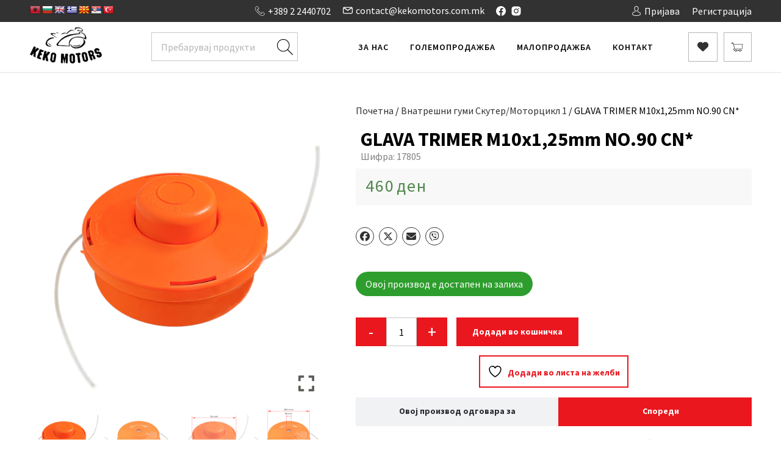

--- FILE ---
content_type: text/html; charset=UTF-8
request_url: https://kekomotors.com.mk/product/glava-trimer-m10x1-25mm-no-90-cn/
body_size: 37473
content:
<!doctype html>
<html dir="ltr" lang="mk-MK" prefix="og: https://ogp.me/ns#">

<head>
	<meta charset="UTF-8">
	<meta name="viewport" content="width=device-width, initial-scale=1, maximum-scale=1.0, user-scalable=no">
	<link rel="profile" href="https://gmpg.org/xfn/11">

	
			<link rel="preload" href="https://kekomotors.com.mk/wp-content/themes/aa-base-theme/style.css?ver=1707588477" as="style" onload="this.rel='stylesheet'">
		<noscript><link rel="stylesheet" href="https://kekomotors.com.mk/wp-content/themes/aa-base-theme/style.css?ver=1707588477"></noscript>
				<link rel="preload" href="https://kekomotors.com.mk/wp-content/themes/aa-base-theme/build/css/style.min.css?ver=1719050030" as="style" onload="this.rel='stylesheet'">
		<noscript><link rel="stylesheet" href="https://kekomotors.com.mk/wp-content/themes/aa-base-theme/build/css/style.min.css?ver=1719050030"></noscript>
			
		<link rel="dns-prefetch" href="https://www.youtube.com">
		<link rel="dns-prefetch" href="https://api.mapbox.com">
		<link rel="dns-prefetch" href="https://fonts.googleapis.com">
		<link rel="dns-prefetch" href="https://connect.facebook.net">
		<link rel="dns-prefetch" href="https://www.googleadservices.com">
	
			<link rel="preconnect" href="https://www.youtube.com" crossorigin>
			<link rel="preconnect" href="https://api.mapbox.com" crossorigin>
			<link rel="preconnect" href="https://fonts.googleapis.com" crossorigin>
			<link rel="preconnect" href="https://connect.facebook.net" crossorigin>
			<link rel="preconnect" href="https://www.googleadservices.com" crossorigin>
	
	<script>/*loadCss*/(function(w){"use strict";var loadCSS=function(href,before,media,attributes){var doc=w.document;var ss=doc.createElement("link");var ref;if(before){ref=before}else{var refs=(doc.body||doc.getElementsByTagName("head")[0]).childNodes;ref=refs[refs.length-1]}var sheets=doc.styleSheets;if(attributes){for(var attributeName in attributes){if(attributes.hasOwnProperty(attributeName)){ss.setAttribute(attributeName,attributes[attributeName])}}}ss.rel="stylesheet";ss.href=href;ss.media="only x";function ready(cb){if(doc.body){return cb()}setTimeout(function(){ready(cb)})}ready(function(){ref.parentNode.insertBefore(ss,before?ref:ref.nextSibling)});var onloadcssdefined=function(cb){var resolvedHref=ss.href;var i=sheets.length;while(i--){if(sheets[i].href===resolvedHref){return cb()}}setTimeout(function(){onloadcssdefined(cb)})};function loadCB(){if(ss.addEventListener){ss.removeEventListener("load",loadCB)}ss.media=media||"all"}if(ss.addEventListener){ss.addEventListener("load",loadCB)}ss.onloadcssdefined=onloadcssdefined;onloadcssdefined(loadCB);return ss};if(typeof exports!=="undefined"){exports.loadCSS=loadCSS}else{w.loadCSS=loadCSS}})(typeof global!=="undefined"?global:this);/*link[rel=preload] polyfill*/(function(w){"use strict";if(!w.loadCSS){w.loadCSS=function(){}}var rp=loadCSS.relpreload={};rp.support=function(){var ret;try{ret=w.document.createElement("link").relList.supports("preload")}catch(e){ret=false}return function(){return ret}}();rp.bindMediaToggle=function(link){var finalMedia=link.media||"all";function enableStylesheet(){if(link.addEventListener){link.removeEventListener("load",enableStylesheet)}else if(link.attachEvent){link.detachEvent("onload",enableStylesheet)}link.setAttribute("onload",null);link.media=finalMedia}if(link.addEventListener){link.addEventListener("load",enableStylesheet)}else if(link.attachEvent){link.attachEvent("onload",enableStylesheet)}setTimeout(function(){link.rel="stylesheet";link.media="only x"});setTimeout(enableStylesheet,3e3)};rp.poly=function(){if(rp.support()){return}var links=w.document.getElementsByTagName("link");for(var i=0;i<links.length;i++){var link=links[i];if(link.rel==="preload"&&link.getAttribute("as")==="style"&&!link.getAttribute("data-loadcss")){link.setAttribute("data-loadcss",true);rp.bindMediaToggle(link)}}};if(!rp.support()){rp.poly();var run=w.setInterval(rp.poly,500);if(w.addEventListener){w.addEventListener("load",function(){rp.poly();w.clearInterval(run)})}else if(w.attachEvent){w.attachEvent("onload",function(){rp.poly();w.clearInterval(run)})}}if(typeof exports!=="undefined"){exports.loadCSS=loadCSS}else{w.loadCSS=loadCSS}})(typeof global!=="undefined"?global:this);</script>
    				<script>document.documentElement.className = document.documentElement.className + ' yes-js js_active js'</script>
			<title>GLAVA TRIMER M10x1,25mm NO.90 CN* - Keko Motors</title>

		<!-- All in One SEO 4.9.3 - aioseo.com -->
	<meta name="robots" content="max-image-preview:large" />
	<link rel="canonical" href="https://kekomotors.com.mk/product/glava-trimer-m10x1-25mm-no-90-cn/" />
	<meta name="generator" content="All in One SEO (AIOSEO) 4.9.3" />
		<meta property="og:locale" content="mk_MK" />
		<meta property="og:site_name" content="Keko Motors - Високо Квалитетни Резервни Делови" />
		<meta property="og:type" content="product" />
		<meta property="og:title" content="GLAVA TRIMER M10x1,25mm NO.90 CN* - Keko Motors" />
		<meta property="og:url" content="https://kekomotors.com.mk/product/glava-trimer-m10x1-25mm-no-90-cn/" />
		<meta property="og:image" content="https://kekomotors.com.mk/wp-content/uploads/2023/03/17805-1.jpg" />
		<meta property="og:image:secure_url" content="https://kekomotors.com.mk/wp-content/uploads/2023/03/17805-1.jpg" />
		<meta property="og:image:width" content="1200" />
		<meta property="og:image:height" content="1200" />
		<meta name="twitter:card" content="summary_large_image" />
		<meta name="twitter:title" content="GLAVA TRIMER M10x1,25mm NO.90 CN* - Keko Motors" />
		<meta name="twitter:image" content="https://kekomotors.com.mk/wp-content/uploads/2023/03/keko-fb-img.jpg" />
		<script type="application/ld+json" class="aioseo-schema">
			{"@context":"https:\/\/schema.org","@graph":[{"@type":"BreadcrumbList","@id":"https:\/\/kekomotors.com.mk\/product\/glava-trimer-m10x1-25mm-no-90-cn\/#breadcrumblist","itemListElement":[{"@type":"ListItem","@id":"https:\/\/kekomotors.com.mk#listItem","position":1,"name":"Home","item":"https:\/\/kekomotors.com.mk","nextItem":{"@type":"ListItem","@id":"https:\/\/kekomotors.com.mk\/prodavnica\/#listItem","name":"\u041f\u0440\u043e\u0434\u0430\u0432\u043d\u0438\u0446\u0430"}},{"@type":"ListItem","@id":"https:\/\/kekomotors.com.mk\/prodavnica\/#listItem","position":2,"name":"\u041f\u0440\u043e\u0434\u0430\u0432\u043d\u0438\u0446\u0430","item":"https:\/\/kekomotors.com.mk\/prodavnica\/","nextItem":{"@type":"ListItem","@id":"https:\/\/kekomotors.com.mk\/product-category\/vnatreshni-gumi-skuter-motorcikl-2\/#listItem","name":"\u0412\u043d\u0430\u0442\u0440\u0435\u0448\u043d\u0438 \u0433\u0443\u043c\u0438 \u0421\u043a\u0443\u0442\u0435\u0440\/\u041c\u043e\u0442\u043e\u0440\u0446\u0438\u043a\u043b 1"},"previousItem":{"@type":"ListItem","@id":"https:\/\/kekomotors.com.mk#listItem","name":"Home"}},{"@type":"ListItem","@id":"https:\/\/kekomotors.com.mk\/product-category\/vnatreshni-gumi-skuter-motorcikl-2\/#listItem","position":3,"name":"\u0412\u043d\u0430\u0442\u0440\u0435\u0448\u043d\u0438 \u0433\u0443\u043c\u0438 \u0421\u043a\u0443\u0442\u0435\u0440\/\u041c\u043e\u0442\u043e\u0440\u0446\u0438\u043a\u043b 1","item":"https:\/\/kekomotors.com.mk\/product-category\/vnatreshni-gumi-skuter-motorcikl-2\/","nextItem":{"@type":"ListItem","@id":"https:\/\/kekomotors.com.mk\/product\/glava-trimer-m10x1-25mm-no-90-cn\/#listItem","name":"GLAVA TRIMER M10x1,25mm NO.90 CN*"},"previousItem":{"@type":"ListItem","@id":"https:\/\/kekomotors.com.mk\/prodavnica\/#listItem","name":"\u041f\u0440\u043e\u0434\u0430\u0432\u043d\u0438\u0446\u0430"}},{"@type":"ListItem","@id":"https:\/\/kekomotors.com.mk\/product\/glava-trimer-m10x1-25mm-no-90-cn\/#listItem","position":4,"name":"GLAVA TRIMER M10x1,25mm NO.90 CN*","previousItem":{"@type":"ListItem","@id":"https:\/\/kekomotors.com.mk\/product-category\/vnatreshni-gumi-skuter-motorcikl-2\/#listItem","name":"\u0412\u043d\u0430\u0442\u0440\u0435\u0448\u043d\u0438 \u0433\u0443\u043c\u0438 \u0421\u043a\u0443\u0442\u0435\u0440\/\u041c\u043e\u0442\u043e\u0440\u0446\u0438\u043a\u043b 1"}}]},{"@type":"ItemPage","@id":"https:\/\/kekomotors.com.mk\/product\/glava-trimer-m10x1-25mm-no-90-cn\/#itempage","url":"https:\/\/kekomotors.com.mk\/product\/glava-trimer-m10x1-25mm-no-90-cn\/","name":"GLAVA TRIMER M10x1,25mm NO.90 CN* - Keko Motors","inLanguage":"mk-MK","isPartOf":{"@id":"https:\/\/kekomotors.com.mk\/#website"},"breadcrumb":{"@id":"https:\/\/kekomotors.com.mk\/product\/glava-trimer-m10x1-25mm-no-90-cn\/#breadcrumblist"},"image":{"@type":"ImageObject","url":"https:\/\/kekomotors.com.mk\/wp-content\/uploads\/2023\/03\/17805-1.jpg","@id":"https:\/\/kekomotors.com.mk\/product\/glava-trimer-m10x1-25mm-no-90-cn\/#mainImage","width":1200,"height":1200},"primaryImageOfPage":{"@id":"https:\/\/kekomotors.com.mk\/product\/glava-trimer-m10x1-25mm-no-90-cn\/#mainImage"},"datePublished":"2023-03-23T22:43:12+00:00","dateModified":"2026-01-25T21:36:27+00:00"},{"@type":"Organization","@id":"https:\/\/kekomotors.com.mk\/#organization","name":"Keko Motors","description":"\u0412\u0438\u0441\u043e\u043a\u043e \u041a\u0432\u0430\u043b\u0438\u0442\u0435\u0442\u043d\u0438 \u0420\u0435\u0437\u0435\u0440\u0432\u043d\u0438 \u0414\u0435\u043b\u043e\u0432\u0438","url":"https:\/\/kekomotors.com.mk\/","telephone":"+38922440702","logo":{"@type":"ImageObject","url":"https:\/\/kekomotors.com.mk\/wp-content\/uploads\/2023\/03\/keko-fb-img.jpg","@id":"https:\/\/kekomotors.com.mk\/product\/glava-trimer-m10x1-25mm-no-90-cn\/#organizationLogo","width":1600,"height":800},"image":{"@id":"https:\/\/kekomotors.com.mk\/product\/glava-trimer-m10x1-25mm-no-90-cn\/#organizationLogo"},"sameAs":["https:\/\/www.facebook.com\/Kekomotors.Macedonia\/"]},{"@type":"WebSite","@id":"https:\/\/kekomotors.com.mk\/#website","url":"https:\/\/kekomotors.com.mk\/","name":"Keko Motors","description":"\u0412\u0438\u0441\u043e\u043a\u043e \u041a\u0432\u0430\u043b\u0438\u0442\u0435\u0442\u043d\u0438 \u0420\u0435\u0437\u0435\u0440\u0432\u043d\u0438 \u0414\u0435\u043b\u043e\u0432\u0438","inLanguage":"mk-MK","publisher":{"@id":"https:\/\/kekomotors.com.mk\/#organization"}}]}
		</script>
		<!-- All in One SEO -->

<link rel='dns-prefetch' href='//translate.google.com' />
<link rel="alternate" title="oEmbed (JSON)" type="application/json+oembed" href="https://kekomotors.com.mk/wp-json/oembed/1.0/embed?url=https%3A%2F%2Fkekomotors.com.mk%2Fproduct%2Fglava-trimer-m10x1-25mm-no-90-cn%2F" />
<link rel="alternate" title="oEmbed (XML)" type="text/xml+oembed" href="https://kekomotors.com.mk/wp-json/oembed/1.0/embed?url=https%3A%2F%2Fkekomotors.com.mk%2Fproduct%2Fglava-trimer-m10x1-25mm-no-90-cn%2F&#038;format=xml" />
		<!-- This site uses the Google Analytics by MonsterInsights plugin v9.11.1 - Using Analytics tracking - https://www.monsterinsights.com/ -->
							<script src="//www.googletagmanager.com/gtag/js?id=G-6RSZ30Z8Q0"  data-cfasync="false" data-wpfc-render="false" type="text/javascript" async></script>
			<script data-cfasync="false" data-wpfc-render="false" type="text/javascript">
				var mi_version = '9.11.1';
				var mi_track_user = true;
				var mi_no_track_reason = '';
								var MonsterInsightsDefaultLocations = {"page_location":"https:\/\/kekomotors.com.mk\/product\/glava-trimer-m10x1-25mm-no-90-cn\/"};
								if ( typeof MonsterInsightsPrivacyGuardFilter === 'function' ) {
					var MonsterInsightsLocations = (typeof MonsterInsightsExcludeQuery === 'object') ? MonsterInsightsPrivacyGuardFilter( MonsterInsightsExcludeQuery ) : MonsterInsightsPrivacyGuardFilter( MonsterInsightsDefaultLocations );
				} else {
					var MonsterInsightsLocations = (typeof MonsterInsightsExcludeQuery === 'object') ? MonsterInsightsExcludeQuery : MonsterInsightsDefaultLocations;
				}

								var disableStrs = [
										'ga-disable-G-6RSZ30Z8Q0',
									];

				/* Function to detect opted out users */
				function __gtagTrackerIsOptedOut() {
					for (var index = 0; index < disableStrs.length; index++) {
						if (document.cookie.indexOf(disableStrs[index] + '=true') > -1) {
							return true;
						}
					}

					return false;
				}

				/* Disable tracking if the opt-out cookie exists. */
				if (__gtagTrackerIsOptedOut()) {
					for (var index = 0; index < disableStrs.length; index++) {
						window[disableStrs[index]] = true;
					}
				}

				/* Opt-out function */
				function __gtagTrackerOptout() {
					for (var index = 0; index < disableStrs.length; index++) {
						document.cookie = disableStrs[index] + '=true; expires=Thu, 31 Dec 2099 23:59:59 UTC; path=/';
						window[disableStrs[index]] = true;
					}
				}

				if ('undefined' === typeof gaOptout) {
					function gaOptout() {
						__gtagTrackerOptout();
					}
				}
								window.dataLayer = window.dataLayer || [];

				window.MonsterInsightsDualTracker = {
					helpers: {},
					trackers: {},
				};
				if (mi_track_user) {
					function __gtagDataLayer() {
						dataLayer.push(arguments);
					}

					function __gtagTracker(type, name, parameters) {
						if (!parameters) {
							parameters = {};
						}

						if (parameters.send_to) {
							__gtagDataLayer.apply(null, arguments);
							return;
						}

						if (type === 'event') {
														parameters.send_to = monsterinsights_frontend.v4_id;
							var hookName = name;
							if (typeof parameters['event_category'] !== 'undefined') {
								hookName = parameters['event_category'] + ':' + name;
							}

							if (typeof MonsterInsightsDualTracker.trackers[hookName] !== 'undefined') {
								MonsterInsightsDualTracker.trackers[hookName](parameters);
							} else {
								__gtagDataLayer('event', name, parameters);
							}
							
						} else {
							__gtagDataLayer.apply(null, arguments);
						}
					}

					__gtagTracker('js', new Date());
					__gtagTracker('set', {
						'developer_id.dZGIzZG': true,
											});
					if ( MonsterInsightsLocations.page_location ) {
						__gtagTracker('set', MonsterInsightsLocations);
					}
										__gtagTracker('config', 'G-6RSZ30Z8Q0', {"forceSSL":"true","link_attribution":"true"} );
										window.gtag = __gtagTracker;										(function () {
						/* https://developers.google.com/analytics/devguides/collection/analyticsjs/ */
						/* ga and __gaTracker compatibility shim. */
						var noopfn = function () {
							return null;
						};
						var newtracker = function () {
							return new Tracker();
						};
						var Tracker = function () {
							return null;
						};
						var p = Tracker.prototype;
						p.get = noopfn;
						p.set = noopfn;
						p.send = function () {
							var args = Array.prototype.slice.call(arguments);
							args.unshift('send');
							__gaTracker.apply(null, args);
						};
						var __gaTracker = function () {
							var len = arguments.length;
							if (len === 0) {
								return;
							}
							var f = arguments[len - 1];
							if (typeof f !== 'object' || f === null || typeof f.hitCallback !== 'function') {
								if ('send' === arguments[0]) {
									var hitConverted, hitObject = false, action;
									if ('event' === arguments[1]) {
										if ('undefined' !== typeof arguments[3]) {
											hitObject = {
												'eventAction': arguments[3],
												'eventCategory': arguments[2],
												'eventLabel': arguments[4],
												'value': arguments[5] ? arguments[5] : 1,
											}
										}
									}
									if ('pageview' === arguments[1]) {
										if ('undefined' !== typeof arguments[2]) {
											hitObject = {
												'eventAction': 'page_view',
												'page_path': arguments[2],
											}
										}
									}
									if (typeof arguments[2] === 'object') {
										hitObject = arguments[2];
									}
									if (typeof arguments[5] === 'object') {
										Object.assign(hitObject, arguments[5]);
									}
									if ('undefined' !== typeof arguments[1].hitType) {
										hitObject = arguments[1];
										if ('pageview' === hitObject.hitType) {
											hitObject.eventAction = 'page_view';
										}
									}
									if (hitObject) {
										action = 'timing' === arguments[1].hitType ? 'timing_complete' : hitObject.eventAction;
										hitConverted = mapArgs(hitObject);
										__gtagTracker('event', action, hitConverted);
									}
								}
								return;
							}

							function mapArgs(args) {
								var arg, hit = {};
								var gaMap = {
									'eventCategory': 'event_category',
									'eventAction': 'event_action',
									'eventLabel': 'event_label',
									'eventValue': 'event_value',
									'nonInteraction': 'non_interaction',
									'timingCategory': 'event_category',
									'timingVar': 'name',
									'timingValue': 'value',
									'timingLabel': 'event_label',
									'page': 'page_path',
									'location': 'page_location',
									'title': 'page_title',
									'referrer' : 'page_referrer',
								};
								for (arg in args) {
																		if (!(!args.hasOwnProperty(arg) || !gaMap.hasOwnProperty(arg))) {
										hit[gaMap[arg]] = args[arg];
									} else {
										hit[arg] = args[arg];
									}
								}
								return hit;
							}

							try {
								f.hitCallback();
							} catch (ex) {
							}
						};
						__gaTracker.create = newtracker;
						__gaTracker.getByName = newtracker;
						__gaTracker.getAll = function () {
							return [];
						};
						__gaTracker.remove = noopfn;
						__gaTracker.loaded = true;
						window['__gaTracker'] = __gaTracker;
					})();
									} else {
										console.log("");
					(function () {
						function __gtagTracker() {
							return null;
						}

						window['__gtagTracker'] = __gtagTracker;
						window['gtag'] = __gtagTracker;
					})();
									}
			</script>
							<!-- / Google Analytics by MonsterInsights -->
		<style id='wp-img-auto-sizes-contain-inline-css' type='text/css'>
img:is([sizes=auto i],[sizes^="auto," i]){contain-intrinsic-size:3000px 1500px}
/*# sourceURL=wp-img-auto-sizes-contain-inline-css */
</style>

<link rel='stylesheet' id='font-awesome-css' href='https://kekomotors.com.mk/wp-content/plugins/products-compare-for-woocommerce/berocket/assets/css/font-awesome.min.css?ver=f30d3cdc3a082d2d00e39c1fe550d99f' type='text/css' media='all' />
<style id='font-awesome-inline-css' type='text/css'>
[data-font="FontAwesome"]:before {font-family: 'FontAwesome' !important;content: attr(data-icon) !important;speak: none !important;font-weight: normal !important;font-variant: normal !important;text-transform: none !important;line-height: 1 !important;font-style: normal !important;-webkit-font-smoothing: antialiased !important;-moz-osx-font-smoothing: grayscale !important;}
/*# sourceURL=font-awesome-inline-css */
</style>
<style id='wp-emoji-styles-inline-css' type='text/css'>

	img.wp-smiley, img.emoji {
		display: inline !important;
		border: none !important;
		box-shadow: none !important;
		height: 1em !important;
		width: 1em !important;
		margin: 0 0.07em !important;
		vertical-align: -0.1em !important;
		background: none !important;
		padding: 0 !important;
	}
/*# sourceURL=wp-emoji-styles-inline-css */
</style>
<link rel='stylesheet' id='wp-components-css' href='https://kekomotors.com.mk/wp-includes/css/dist/components/style.min.css?ver=f30d3cdc3a082d2d00e39c1fe550d99f' type='text/css' media='all' />
<link rel='stylesheet' id='wp-preferences-css' href='https://kekomotors.com.mk/wp-includes/css/dist/preferences/style.min.css?ver=f30d3cdc3a082d2d00e39c1fe550d99f' type='text/css' media='all' />
<link rel='stylesheet' id='wp-block-editor-css' href='https://kekomotors.com.mk/wp-includes/css/dist/block-editor/style.min.css?ver=f30d3cdc3a082d2d00e39c1fe550d99f' type='text/css' media='all' />
<link rel='stylesheet' id='popup-maker-block-library-style-css' href='https://kekomotors.com.mk/wp-content/plugins/popup-maker/dist/packages/block-library-style.css?ver=dbea705cfafe089d65f1' type='text/css' media='all' />
<link rel='stylesheet' id='google-language-translator-css' href='https://kekomotors.com.mk/wp-content/plugins/google-language-translator/css/style.css?ver=6.0.20' type='text/css' media='' />
<link rel='stylesheet' id='theme-my-login-css' href='https://kekomotors.com.mk/wp-content/plugins/theme-my-login/assets/styles/theme-my-login.min.css?ver=7.1.14' type='text/css' media='all' />
<link rel='stylesheet' id='photoswipe-css' href='https://kekomotors.com.mk/wp-content/plugins/woocommerce/assets/css/photoswipe/photoswipe.min.css?ver=10.4.3' type='text/css' media='all' />
<link rel='stylesheet' id='photoswipe-default-skin-css' href='https://kekomotors.com.mk/wp-content/plugins/woocommerce/assets/css/photoswipe/default-skin/default-skin.min.css?ver=10.4.3' type='text/css' media='all' />
<style id='woocommerce-inline-inline-css' type='text/css'>
.woocommerce form .form-row .required { visibility: visible; }
/*# sourceURL=woocommerce-inline-inline-css */
</style>
<link rel='stylesheet' id='psfw-public-css' href='https://kekomotors.com.mk/wp-content/plugins/product-share/public/css/public.min.css?ver=1.2.20' type='text/css' media='all' />
<link rel='stylesheet' id='psfw-fontawesome-6.4.2-css' href='https://kekomotors.com.mk/wp-content/plugins/product-share/fonts/fontawesome/css/all.css?ver=1.2.20' type='text/css' media='all' />
<link rel='stylesheet' id='jquery-selectBox-css' href='https://kekomotors.com.mk/wp-content/plugins/yith-woocommerce-wishlist/assets/css/jquery.selectBox.css?ver=1.2.0' type='text/css' media='all' />
<link rel='stylesheet' id='woocommerce_prettyPhoto_css-css' href='//kekomotors.com.mk/wp-content/plugins/woocommerce/assets/css/prettyPhoto.css?ver=3.1.6' type='text/css' media='all' />
<link rel='stylesheet' id='yith-wcwl-main-css' href='https://kekomotors.com.mk/wp-content/plugins/yith-woocommerce-wishlist/assets/css/style.css?ver=4.11.0' type='text/css' media='all' />
<style id='yith-wcwl-main-inline-css' type='text/css'>
 :root { --color-add-to-wishlist-background: #333333; --color-add-to-wishlist-text: #FFFFFF; --color-add-to-wishlist-border: #333333; --color-add-to-wishlist-background-hover: #333333; --color-add-to-wishlist-text-hover: #FFFFFF; --color-add-to-wishlist-border-hover: #333333; --rounded-corners-radius: 16px; --color-add-to-cart-background: #333333; --color-add-to-cart-text: #FFFFFF; --color-add-to-cart-border: #333333; --color-add-to-cart-background-hover: #4F4F4F; --color-add-to-cart-text-hover: #FFFFFF; --color-add-to-cart-border-hover: #4F4F4F; --add-to-cart-rounded-corners-radius: 16px; --color-button-style-1-background: #333333; --color-button-style-1-text: #FFFFFF; --color-button-style-1-border: #333333; --color-button-style-1-background-hover: #4F4F4F; --color-button-style-1-text-hover: #FFFFFF; --color-button-style-1-border-hover: #4F4F4F; --color-button-style-2-background: #333333; --color-button-style-2-text: #FFFFFF; --color-button-style-2-border: #333333; --color-button-style-2-background-hover: #4F4F4F; --color-button-style-2-text-hover: #FFFFFF; --color-button-style-2-border-hover: #4F4F4F; --color-wishlist-table-background: #FFFFFF; --color-wishlist-table-text: #6d6c6c; --color-wishlist-table-border: #FFFFFF; --color-headers-background: #F4F4F4; --color-share-button-color: #FFFFFF; --color-share-button-color-hover: #FFFFFF; --color-fb-button-background: #39599E; --color-fb-button-background-hover: #595A5A; --color-tw-button-background: #45AFE2; --color-tw-button-background-hover: #595A5A; --color-pr-button-background: #AB2E31; --color-pr-button-background-hover: #595A5A; --color-em-button-background: #FBB102; --color-em-button-background-hover: #595A5A; --color-wa-button-background: #00A901; --color-wa-button-background-hover: #595A5A; --feedback-duration: 3s } 
 :root { --color-add-to-wishlist-background: #333333; --color-add-to-wishlist-text: #FFFFFF; --color-add-to-wishlist-border: #333333; --color-add-to-wishlist-background-hover: #333333; --color-add-to-wishlist-text-hover: #FFFFFF; --color-add-to-wishlist-border-hover: #333333; --rounded-corners-radius: 16px; --color-add-to-cart-background: #333333; --color-add-to-cart-text: #FFFFFF; --color-add-to-cart-border: #333333; --color-add-to-cart-background-hover: #4F4F4F; --color-add-to-cart-text-hover: #FFFFFF; --color-add-to-cart-border-hover: #4F4F4F; --add-to-cart-rounded-corners-radius: 16px; --color-button-style-1-background: #333333; --color-button-style-1-text: #FFFFFF; --color-button-style-1-border: #333333; --color-button-style-1-background-hover: #4F4F4F; --color-button-style-1-text-hover: #FFFFFF; --color-button-style-1-border-hover: #4F4F4F; --color-button-style-2-background: #333333; --color-button-style-2-text: #FFFFFF; --color-button-style-2-border: #333333; --color-button-style-2-background-hover: #4F4F4F; --color-button-style-2-text-hover: #FFFFFF; --color-button-style-2-border-hover: #4F4F4F; --color-wishlist-table-background: #FFFFFF; --color-wishlist-table-text: #6d6c6c; --color-wishlist-table-border: #FFFFFF; --color-headers-background: #F4F4F4; --color-share-button-color: #FFFFFF; --color-share-button-color-hover: #FFFFFF; --color-fb-button-background: #39599E; --color-fb-button-background-hover: #595A5A; --color-tw-button-background: #45AFE2; --color-tw-button-background-hover: #595A5A; --color-pr-button-background: #AB2E31; --color-pr-button-background-hover: #595A5A; --color-em-button-background: #FBB102; --color-em-button-background-hover: #595A5A; --color-wa-button-background: #00A901; --color-wa-button-background-hover: #595A5A; --feedback-duration: 3s } 
/*# sourceURL=yith-wcwl-main-inline-css */
</style>
<link rel='stylesheet' id='berocket_compare_products_style-css' href='https://kekomotors.com.mk/wp-content/plugins/products-compare-for-woocommerce/css/products_compare.css?ver=3.6.2.2' type='text/css' media='all' />
<link rel='stylesheet' id='nickx-nfancybox-css-css' href='https://kekomotors.com.mk/wp-content/plugins/product-video-gallery-slider-for-woocommerce/public/css/fancybox.css?ver=1.5.1.5' type='text/css' media='all' />
<link rel='stylesheet' id='nickx-swiper-css-css' href='https://kekomotors.com.mk/wp-content/plugins/product-video-gallery-slider-for-woocommerce/public/css/swiper-bundle.min.css?ver=1.5.1.5' type='text/css' media='all' />
<link rel='stylesheet' id='nickx-front-css-css' href='https://kekomotors.com.mk/wp-content/plugins/product-video-gallery-slider-for-woocommerce/public/css/nickx-front.css?ver=1.5.1.5' type='text/css' media='all' />
<link rel='stylesheet' id='cwginstock_frontend_css-css' href='https://kekomotors.com.mk/wp-content/plugins/back-in-stock-notifier-for-woocommerce/assets/css/frontend.min.css?ver=6.3.1' type='text/css' media='' />
<link rel='stylesheet' id='cwginstock_bootstrap-css' href='https://kekomotors.com.mk/wp-content/plugins/back-in-stock-notifier-for-woocommerce/assets/css/bootstrap.min.css?ver=6.3.1' type='text/css' media='' />
<link rel='stylesheet' id='aa-base-wp-style-css' href='https://kekomotors.com.mk/wp-content/themes/aa-base-theme/style.css?ver=f30d3cdc3a082d2d00e39c1fe550d99f' type='text/css' media='all' />
<script type="text/javascript" src="https://kekomotors.com.mk/wp-includes/js/jquery/jquery.min.js?ver=3.7.1" id="jquery-core-js"></script>
<script type="text/javascript" src="https://kekomotors.com.mk/wp-includes/js/jquery/jquery-migrate.min.js?ver=3.4.1" id="jquery-migrate-js"></script>
<script type="text/javascript" src="https://kekomotors.com.mk/wp-content/plugins/google-analytics-for-wordpress/assets/js/frontend-gtag.min.js?ver=9.11.1" id="monsterinsights-frontend-script-js" async="async" data-wp-strategy="async"></script>
<script data-cfasync="false" data-wpfc-render="false" type="text/javascript" id='monsterinsights-frontend-script-js-extra'>/* <![CDATA[ */
var monsterinsights_frontend = {"js_events_tracking":"true","download_extensions":"doc,pdf,ppt,zip,xls,docx,pptx,xlsx","inbound_paths":"[{\"path\":\"\\\/go\\\/\",\"label\":\"affiliate\"},{\"path\":\"\\\/recommend\\\/\",\"label\":\"affiliate\"}]","home_url":"https:\/\/kekomotors.com.mk","hash_tracking":"false","v4_id":"G-6RSZ30Z8Q0"};/* ]]> */
</script>
<script type="text/javascript" src="https://kekomotors.com.mk/wp-content/plugins/woocommerce/assets/js/zoom/jquery.zoom.min.js?ver=1.7.21-wc.10.4.3" id="wc-zoom-js" defer="defer" data-wp-strategy="defer"></script>
<script type="text/javascript" src="https://kekomotors.com.mk/wp-content/plugins/woocommerce/assets/js/flexslider/jquery.flexslider.min.js?ver=2.7.2-wc.10.4.3" id="wc-flexslider-js" defer="defer" data-wp-strategy="defer"></script>
<script type="text/javascript" src="https://kekomotors.com.mk/wp-content/plugins/woocommerce/assets/js/photoswipe/photoswipe.min.js?ver=4.1.1-wc.10.4.3" id="wc-photoswipe-js" defer="defer" data-wp-strategy="defer"></script>
<script type="text/javascript" src="https://kekomotors.com.mk/wp-content/plugins/woocommerce/assets/js/photoswipe/photoswipe-ui-default.min.js?ver=4.1.1-wc.10.4.3" id="wc-photoswipe-ui-default-js" defer="defer" data-wp-strategy="defer"></script>
<script type="text/javascript" id="wc-single-product-js-extra">
/* <![CDATA[ */
var wc_single_product_params = {"i18n_required_rating_text":"\u0412\u0435 \u043c\u043e\u043b\u0438\u043c\u0435 \u043e\u0434\u0431\u0435\u0440\u0435\u0442\u0435 \u0440\u0435\u0458\u0442\u0438\u043d\u0433","i18n_rating_options":["1 of 5 stars","2 of 5 stars","3 of 5 stars","4 of 5 stars","5 of 5 stars"],"i18n_product_gallery_trigger_text":"View full-screen image gallery","review_rating_required":"yes","flexslider":{"rtl":false,"animation":"slide","smoothHeight":true,"directionNav":false,"controlNav":"thumbnails","slideshow":false,"animationSpeed":500,"animationLoop":false,"allowOneSlide":false},"zoom_enabled":"1","zoom_options":[],"photoswipe_enabled":"1","photoswipe_options":{"shareEl":false,"closeOnScroll":false,"history":false,"hideAnimationDuration":0,"showAnimationDuration":0},"flexslider_enabled":"1"};
//# sourceURL=wc-single-product-js-extra
/* ]]> */
</script>
<script type="text/javascript" src="https://kekomotors.com.mk/wp-content/plugins/woocommerce/assets/js/frontend/single-product.min.js?ver=10.4.3" id="wc-single-product-js" defer="defer" data-wp-strategy="defer"></script>
<script type="text/javascript" src="https://kekomotors.com.mk/wp-content/plugins/woocommerce/assets/js/jquery-blockui/jquery.blockUI.min.js?ver=2.7.0-wc.10.4.3" id="wc-jquery-blockui-js" data-wp-strategy="defer"></script>
<script type="text/javascript" src="https://kekomotors.com.mk/wp-content/plugins/woocommerce/assets/js/js-cookie/js.cookie.min.js?ver=2.1.4-wc.10.4.3" id="wc-js-cookie-js" defer="defer" data-wp-strategy="defer"></script>
<script type="text/javascript" id="woocommerce-js-extra">
/* <![CDATA[ */
var woocommerce_params = {"ajax_url":"/wp-admin/admin-ajax.php","wc_ajax_url":"/?wc-ajax=%%endpoint%%","i18n_password_show":"Show password","i18n_password_hide":"Hide password"};
//# sourceURL=woocommerce-js-extra
/* ]]> */
</script>
<script type="text/javascript" src="https://kekomotors.com.mk/wp-content/plugins/woocommerce/assets/js/frontend/woocommerce.min.js?ver=10.4.3" id="woocommerce-js" defer="defer" data-wp-strategy="defer"></script>
<script type="text/javascript" src="https://kekomotors.com.mk/wp-content/plugins/products-compare-for-woocommerce/js/jquery.cookie.js?ver=3.6.2.2" id="berocket_jquery_cookie-js"></script>
<script type="text/javascript" id="berocket_compare_products_script-js-extra">
/* <![CDATA[ */
var the_compare_products_data = {"ajax_url":"https://kekomotors.com.mk/wp-admin/admin-ajax.php","user_func":{"before_load":"","after_load":"","before_remove":"","after_remove":"","custom_css":""},"home_url":"https://kekomotors.com.mk","hide_same":"\u0421\u043e\u043a\u0440\u0438\u0458 \u0430\u0442\u0440\u0438\u0431\u0443\u0442\u0438 \u0441\u043e \u0438\u0441\u0442\u0438 \u0432\u0440\u0435\u0434\u043d\u043e\u0441\u0442\u0438","show_same":"\u041f\u043e\u043a\u0430\u0436\u0438 \u0430\u0442\u0440\u0438\u0431\u0443\u0442\u0438 \u0441\u043e \u0438\u0441\u0442\u0438 \u0432\u0440\u0435\u0434\u043d\u043e\u0441\u0442\u0438","hide_same_default":"","compare_selector":"#br_popup_1","toppadding":"0","is_compare_page":""};
//# sourceURL=berocket_compare_products_script-js-extra
/* ]]> */
</script>
<script type="text/javascript" src="https://kekomotors.com.mk/wp-content/plugins/products-compare-for-woocommerce/js/products_compare.js?ver=3.6.2.2" id="berocket_compare_products_script-js"></script>
<script type="text/javascript" src="https://kekomotors.com.mk/wp-content/plugins/products-compare-for-woocommerce/js/jquery.mousewheel.min.js?ver=3.6.2.2" id="jquery-mousewheel-js"></script>
<link rel="https://api.w.org/" href="https://kekomotors.com.mk/wp-json/" /><link rel="alternate" title="JSON" type="application/json" href="https://kekomotors.com.mk/wp-json/wp/v2/product/140841" /><link rel="EditURI" type="application/rsd+xml" title="RSD" href="https://kekomotors.com.mk/xmlrpc.php?rsd" />

<link rel='shortlink' href='https://kekomotors.com.mk/?p=140841' />
<style>p.hello{font-size:12px;color:darkgray;}#google_language_translator,#flags{text-align:left;}#google_language_translator{clear:both;}#flags{width:165px;}#flags a{display:inline-block;margin-right:2px;}#google_language_translator a{display:none!important;}div.skiptranslate.goog-te-gadget{display:inline!important;}.goog-te-gadget{color:transparent!important;}.goog-te-gadget{font-size:0px!important;}.goog-branding{display:none;}.goog-tooltip{display: none!important;}.goog-tooltip:hover{display: none!important;}.goog-text-highlight{background-color:transparent!important;border:none!important;box-shadow:none!important;}#google_language_translator{display:none;}#google_language_translator select.goog-te-combo{color:#32373c;}div.skiptranslate{display:none!important;}body{top:0px!important;}#goog-gt-{display:none!important;}font font{background-color:transparent!important;box-shadow:none!important;position:initial!important;}#glt-translate-trigger{left:20px;right:auto;}#glt-translate-trigger > span{color:#ffffff;}#glt-translate-trigger{background:#f89406;}.goog-te-gadget .goog-te-combo{width:100%;}</style><style>.br_new_compare_block .br_left_table {background-color: #ffffff!important;}.br_new_compare_block .br_main_top table {background-color: #ffffff!important;}div.br_new_compare_block.br_full_size_popup {background-color: #ffffff!important;}
            div.br_new_compare .br_right_table tr td,
            div.br_new_compare .br_right_table tr th,
            div.br_new_compare .br_left_table,
            div.br_new_compare_block .br_top_table table th,
            div.br_new_compare_block .br_top_table table td {width: 200px!important;min-width: 200px!important;max-width: 200px!important;}
            div.br_new_compare div.br_right_table,
            div.br_top_table div.br_main_top,
            div.br_top_table div.br_opacity_top{margin-left: 200px!important;}div.br_new_compare_block .br_top_table .br_show_compare_dif {max-width: 200px!important;}div.br_new_compare_block .br_show_compare_dif {bottom: 0px!important;}div.br_new_compare_block .br_show_compare_dif:hover {}div.br_new_compare_block .br_remove_all_compare {bottom: 0px!important;}div.br_new_compare_block .br_remove_all_compare:hover {}.br_new_compare_block .br_new_compare img {width: px!important;}.br_new_compare_block {margin-top: px!important;margin-bottom: px!important;margin-left: px!important;margin-right: px!important;}div.br_new_compare_block.br_full_size_popup {top: px!important;bottom: px!important;left: px!important;right: px!important;}div.br_new_compare_black_popup {background-color: #!important;}.br_full_size_close a {font-size: px!important;color: #!important;}.br_new_compare_block .br_same_attr {background-color: #!important;}</style><style>.berocket_compare_widget_start .berocket_compare_widget .berocket_open_compare ,.berocket_compare_widget_toolbar .berocket_compare_widget .berocket_open_compare {border-color: #999999;border-width: 0px;border-radius: 0px;font-size: 16px;color: #333333;background-color: #9999ff;}.berocket_compare_widget_start .berocket_show_compare_toolbar {border-color: #999999;border-width: 0px;border-radius: 0px;font-size: 16px;color: #333333;background-color: #9999ff;}.br_compare_button {background-color: #!important;color: #!important;}.button.br_compare_button:hover {background-color: #!important;color: #!important;}.br_compare_added {background-color: #!important;color: #!important;}</style><link rel="apple-touch-icon" sizes="180x180" href="/wp-content/uploads/fbrfg/apple-touch-icon.png">
<link rel="icon" type="image/png" sizes="32x32" href="/wp-content/uploads/fbrfg/favicon-32x32.png">
<link rel="icon" type="image/png" sizes="16x16" href="/wp-content/uploads/fbrfg/favicon-16x16.png">
<link rel="manifest" href="/wp-content/uploads/fbrfg/site.webmanifest">
<link rel="shortcut icon" href="/wp-content/uploads/fbrfg/favicon.ico">
<meta name="msapplication-TileColor" content="#da532c">
<meta name="msapplication-config" content="/wp-content/uploads/fbrfg/browserconfig.xml">
<meta name="theme-color" content="#ffffff">	<noscript><style>.woocommerce-product-gallery{ opacity: 1 !important; }</style></noscript>
		
	<style>@font-face{font-family:"EculidCircularB";font-display:fallback;font-style:normal;font-weight:400;src:url("/wp-content/themes/aa-base-theme/assets/fonts/EuclidCircularB-Regular.otf") format("opentype")}/*!
 * Bootstrap Grid v4.1.3 (https://getbootstrap.com/)
 * Copyright 2011-2018 The Bootstrap Authors
 * Copyright 2011-2018 Twitter, Inc.
 * Licensed under MIT (https://github.com/twbs/bootstrap/blob/master/LICENSE)
 */@-ms-viewport{width:device-width}html{-webkit-box-sizing:border-box;box-sizing:border-box;-ms-overflow-style:scrollbar}*,*::before,*::after{-webkit-box-sizing:border-box;box-sizing:border-box}.container{width:100%;padding-right:8px;padding-left:8px;margin-right:auto;margin-left:auto}@media(min-width: 576px){.container{max-width:540px}}@media(min-width: 768px){.container{max-width:720px}}@media(min-width: 992px){.container{max-width:960px}}@media(min-width: 1200px){.container{max-width:1140px}}@media(min-width: 1250px){.container{max-width:1200px}}@media(min-width: 1400px){.container{max-width:1380px}}@media(min-width: 1520px){.container{max-width:1498px}}.container-fluid{max-width:1920px;width:100%;padding-right:8px;padding-left:8px;margin-right:auto;margin-left:auto}.row{display:-ms-flexbox;display:-webkit-box;display:-webkit-flex;display:flex;-ms-flex-wrap:wrap;-webkit-flex-wrap:wrap;flex-wrap:wrap;margin-right:-8px;margin-left:-8px}.no-gutters{margin-right:0;margin-left:0}.no-gutters>.col,.no-gutters>[class*=col-]{padding-right:0;padding-left:0}.col-1,.col-2,.col-3,.col-4,.col-5,.col-6,.col-7,.col-8,.col-9,.col-10,.col-11,.col-12,.col,.col-auto,.col-sm-1,.col-sm-2,.col-sm-3,.col-sm-4,.col-sm-5,.col-sm-6,.col-sm-7,.col-sm-8,.col-sm-9,.col-sm-10,.col-sm-11,.col-sm-12,.col-sm,.col-sm-auto,.col-md-1,.col-md-2,.col-md-3,.col-md-4,.col-md-5,.col-md-6,.col-md-7,.col-md-8,.col-md-9,.col-md-10,.col-md-11,.col-md-12,.col-md,.col-md-auto,.col-lg-1,.col-lg-2,.col-lg-3,.col-lg-4,.col-lg-5,.col-lg-6,.col-lg-7,.col-lg-8,.col-lg-9,.col-lg-10,.col-lg-11,.col-lg-12,.col-lg,.col-lg-auto,.col-xl-1,.col-xl-2,.col-xl-3,.col-xl-4,.col-xl-5,.col-xl-6,.col-xl-7,.col-xl-8,.col-xl-9,.col-xl-10,.col-xl-11,.col-xl-12,.col-xl,.col-xl-auto,.col-xxl-3{position:relative;width:100%;min-height:1px;padding-right:8px;padding-left:8px}.col{-ms-flex-preferred-size:0;-webkit-flex-basis:0;flex-basis:0;-ms-flex-positive:1;-webkit-box-flex:1;-webkit-flex-grow:1;flex-grow:1;max-width:100%}.col-auto{-ms-flex:0 0 auto;-webkit-box-flex:0;-webkit-flex:0 0 auto;flex:0 0 auto;width:auto;max-width:none}.col-1{-ms-flex:0 0 8.333333%;-webkit-box-flex:0;-webkit-flex:0 0 8.333333%;flex:0 0 8.333333%;max-width:8.333333%}.col-2{-ms-flex:0 0 16.666667%;-webkit-box-flex:0;-webkit-flex:0 0 16.666667%;flex:0 0 16.666667%;max-width:16.666667%}.col-3{-ms-flex:0 0 25%;-webkit-box-flex:0;-webkit-flex:0 0 25%;flex:0 0 25%;max-width:25%}.col-4{-ms-flex:0 0 33.333333%;-webkit-box-flex:0;-webkit-flex:0 0 33.333333%;flex:0 0 33.333333%;max-width:33.333333%}.col-5{-ms-flex:0 0 41.666667%;-webkit-box-flex:0;-webkit-flex:0 0 41.666667%;flex:0 0 41.666667%;max-width:41.666667%}.col-6{-ms-flex:0 0 50%;-webkit-box-flex:0;-webkit-flex:0 0 50%;flex:0 0 50%;max-width:50%}.col-7{-ms-flex:0 0 58.333333%;-webkit-box-flex:0;-webkit-flex:0 0 58.333333%;flex:0 0 58.333333%;max-width:58.333333%}.col-8{-ms-flex:0 0 66.666667%;-webkit-box-flex:0;-webkit-flex:0 0 66.666667%;flex:0 0 66.666667%;max-width:66.666667%}.col-9{-ms-flex:0 0 75%;-webkit-box-flex:0;-webkit-flex:0 0 75%;flex:0 0 75%;max-width:75%}.col-10{-ms-flex:0 0 83.333333%;-webkit-box-flex:0;-webkit-flex:0 0 83.333333%;flex:0 0 83.333333%;max-width:83.333333%}.col-11{-ms-flex:0 0 91.666667%;-webkit-box-flex:0;-webkit-flex:0 0 91.666667%;flex:0 0 91.666667%;max-width:91.666667%}.col-12{-ms-flex:0 0 100%;-webkit-box-flex:0;-webkit-flex:0 0 100%;flex:0 0 100%;max-width:100%}.order-first{-ms-flex-order:-1;-webkit-box-ordinal-group:0;-webkit-order:-1;order:-1}.order-last{-ms-flex-order:13;-webkit-box-ordinal-group:14;-webkit-order:13;order:13}.order-0{-ms-flex-order:0;-webkit-box-ordinal-group:1;-webkit-order:0;order:0}.order-1{-ms-flex-order:1;-webkit-box-ordinal-group:2;-webkit-order:1;order:1}.order-2{-ms-flex-order:2;-webkit-box-ordinal-group:3;-webkit-order:2;order:2}.order-3{-ms-flex-order:3;-webkit-box-ordinal-group:4;-webkit-order:3;order:3}.order-4{-ms-flex-order:4;-webkit-box-ordinal-group:5;-webkit-order:4;order:4}.order-5{-ms-flex-order:5;-webkit-box-ordinal-group:6;-webkit-order:5;order:5}.order-6{-ms-flex-order:6;-webkit-box-ordinal-group:7;-webkit-order:6;order:6}.order-7{-ms-flex-order:7;-webkit-box-ordinal-group:8;-webkit-order:7;order:7}.order-8{-ms-flex-order:8;-webkit-box-ordinal-group:9;-webkit-order:8;order:8}.order-9{-ms-flex-order:9;-webkit-box-ordinal-group:10;-webkit-order:9;order:9}.order-10{-ms-flex-order:10;-webkit-box-ordinal-group:11;-webkit-order:10;order:10}.order-11{-ms-flex-order:11;-webkit-box-ordinal-group:12;-webkit-order:11;order:11}.order-12{-ms-flex-order:12;-webkit-box-ordinal-group:13;-webkit-order:12;order:12}.offset-1{margin-left:8.333333%}.offset-2{margin-left:16.666667%}.offset-3{margin-left:25%}.offset-4{margin-left:33.333333%}.offset-5{margin-left:41.666667%}.offset-6{margin-left:50%}.offset-7{margin-left:58.333333%}.offset-8{margin-left:66.666667%}.offset-9{margin-left:75%}.offset-10{margin-left:83.333333%}.offset-11{margin-left:91.666667%}@media(min-width: 576px){.col-sm{-ms-flex-preferred-size:0;-webkit-flex-basis:0;flex-basis:0;-ms-flex-positive:1;-webkit-box-flex:1;-webkit-flex-grow:1;flex-grow:1;max-width:100%}.col-sm-auto{-ms-flex:0 0 auto;-webkit-box-flex:0;-webkit-flex:0 0 auto;flex:0 0 auto;width:auto;max-width:none}.col-sm-1{-ms-flex:0 0 8.333333%;-webkit-box-flex:0;-webkit-flex:0 0 8.333333%;flex:0 0 8.333333%;max-width:8.333333%}.col-sm-2{-ms-flex:0 0 16.666667%;-webkit-box-flex:0;-webkit-flex:0 0 16.666667%;flex:0 0 16.666667%;max-width:16.666667%}.col-sm-3{-ms-flex:0 0 25%;-webkit-box-flex:0;-webkit-flex:0 0 25%;flex:0 0 25%;max-width:25%}.col-sm-4{-ms-flex:0 0 33.333333%;-webkit-box-flex:0;-webkit-flex:0 0 33.333333%;flex:0 0 33.333333%;max-width:33.333333%}.col-sm-5{-ms-flex:0 0 41.666667%;-webkit-box-flex:0;-webkit-flex:0 0 41.666667%;flex:0 0 41.666667%;max-width:41.666667%}.col-sm-6{-ms-flex:0 0 50%;-webkit-box-flex:0;-webkit-flex:0 0 50%;flex:0 0 50%;max-width:50%}.col-sm-7{-ms-flex:0 0 58.333333%;-webkit-box-flex:0;-webkit-flex:0 0 58.333333%;flex:0 0 58.333333%;max-width:58.333333%}.col-sm-8{-ms-flex:0 0 66.666667%;-webkit-box-flex:0;-webkit-flex:0 0 66.666667%;flex:0 0 66.666667%;max-width:66.666667%}.col-sm-9{-ms-flex:0 0 75%;-webkit-box-flex:0;-webkit-flex:0 0 75%;flex:0 0 75%;max-width:75%}.col-sm-10{-ms-flex:0 0 83.333333%;-webkit-box-flex:0;-webkit-flex:0 0 83.333333%;flex:0 0 83.333333%;max-width:83.333333%}.col-sm-11{-ms-flex:0 0 91.666667%;-webkit-box-flex:0;-webkit-flex:0 0 91.666667%;flex:0 0 91.666667%;max-width:91.666667%}.col-sm-12{-ms-flex:0 0 100%;-webkit-box-flex:0;-webkit-flex:0 0 100%;flex:0 0 100%;max-width:100%}.order-sm-first{-ms-flex-order:-1;-webkit-box-ordinal-group:0;-webkit-order:-1;order:-1}.order-sm-last{-ms-flex-order:13;-webkit-box-ordinal-group:14;-webkit-order:13;order:13}.order-sm-0{-ms-flex-order:0;-webkit-box-ordinal-group:1;-webkit-order:0;order:0}.order-sm-1{-ms-flex-order:1;-webkit-box-ordinal-group:2;-webkit-order:1;order:1}.order-sm-2{-ms-flex-order:2;-webkit-box-ordinal-group:3;-webkit-order:2;order:2}.order-sm-3{-ms-flex-order:3;-webkit-box-ordinal-group:4;-webkit-order:3;order:3}.order-sm-4{-ms-flex-order:4;-webkit-box-ordinal-group:5;-webkit-order:4;order:4}.order-sm-5{-ms-flex-order:5;-webkit-box-ordinal-group:6;-webkit-order:5;order:5}.order-sm-6{-ms-flex-order:6;-webkit-box-ordinal-group:7;-webkit-order:6;order:6}.order-sm-7{-ms-flex-order:7;-webkit-box-ordinal-group:8;-webkit-order:7;order:7}.order-sm-8{-ms-flex-order:8;-webkit-box-ordinal-group:9;-webkit-order:8;order:8}.order-sm-9{-ms-flex-order:9;-webkit-box-ordinal-group:10;-webkit-order:9;order:9}.order-sm-10{-ms-flex-order:10;-webkit-box-ordinal-group:11;-webkit-order:10;order:10}.order-sm-11{-ms-flex-order:11;-webkit-box-ordinal-group:12;-webkit-order:11;order:11}.order-sm-12{-ms-flex-order:12;-webkit-box-ordinal-group:13;-webkit-order:12;order:12}.offset-sm-0{margin-left:0}.offset-sm-1{margin-left:8.333333%}.offset-sm-2{margin-left:16.666667%}.offset-sm-3{margin-left:25%}.offset-sm-4{margin-left:33.333333%}.offset-sm-5{margin-left:41.666667%}.offset-sm-6{margin-left:50%}.offset-sm-7{margin-left:58.333333%}.offset-sm-8{margin-left:66.666667%}.offset-sm-9{margin-left:75%}.offset-sm-10{margin-left:83.333333%}.offset-sm-11{margin-left:91.666667%}}@media(min-width: 768px){.col-md{-ms-flex-preferred-size:0;-webkit-flex-basis:0;flex-basis:0;-ms-flex-positive:1;-webkit-box-flex:1;-webkit-flex-grow:1;flex-grow:1;max-width:100%}.col-md-auto{-ms-flex:0 0 auto;-webkit-box-flex:0;-webkit-flex:0 0 auto;flex:0 0 auto;width:auto;max-width:none}.col-md-1{-ms-flex:0 0 8.333333%;-webkit-box-flex:0;-webkit-flex:0 0 8.333333%;flex:0 0 8.333333%;max-width:8.333333%}.col-md-2{-ms-flex:0 0 16.666667%;-webkit-box-flex:0;-webkit-flex:0 0 16.666667%;flex:0 0 16.666667%;max-width:16.666667%}.col-md-3{-ms-flex:0 0 25%;-webkit-box-flex:0;-webkit-flex:0 0 25%;flex:0 0 25%;max-width:25%}.col-md-4{-ms-flex:0 0 33.333333%;-webkit-box-flex:0;-webkit-flex:0 0 33.333333%;flex:0 0 33.333333%;max-width:33.333333%}.col-md-5{-ms-flex:0 0 41.666667%;-webkit-box-flex:0;-webkit-flex:0 0 41.666667%;flex:0 0 41.666667%;max-width:41.666667%}.col-md-6{-ms-flex:0 0 50%;-webkit-box-flex:0;-webkit-flex:0 0 50%;flex:0 0 50%;max-width:50%}.col-md-7{-ms-flex:0 0 58.333333%;-webkit-box-flex:0;-webkit-flex:0 0 58.333333%;flex:0 0 58.333333%;max-width:58.333333%}.col-md-8{-ms-flex:0 0 66.666667%;-webkit-box-flex:0;-webkit-flex:0 0 66.666667%;flex:0 0 66.666667%;max-width:66.666667%}.col-md-9{-ms-flex:0 0 75%;-webkit-box-flex:0;-webkit-flex:0 0 75%;flex:0 0 75%;max-width:75%}.col-md-10{-ms-flex:0 0 83.333333%;-webkit-box-flex:0;-webkit-flex:0 0 83.333333%;flex:0 0 83.333333%;max-width:83.333333%}.col-md-11{-ms-flex:0 0 91.666667%;-webkit-box-flex:0;-webkit-flex:0 0 91.666667%;flex:0 0 91.666667%;max-width:91.666667%}.col-md-12{-ms-flex:0 0 100%;-webkit-box-flex:0;-webkit-flex:0 0 100%;flex:0 0 100%;max-width:100%}.order-md-first{-ms-flex-order:-1;-webkit-box-ordinal-group:0;-webkit-order:-1;order:-1}.order-md-last{-ms-flex-order:13;-webkit-box-ordinal-group:14;-webkit-order:13;order:13}.order-md-0{-ms-flex-order:0;-webkit-box-ordinal-group:1;-webkit-order:0;order:0}.order-md-1{-ms-flex-order:1;-webkit-box-ordinal-group:2;-webkit-order:1;order:1}.order-md-2{-ms-flex-order:2;-webkit-box-ordinal-group:3;-webkit-order:2;order:2}.order-md-3{-ms-flex-order:3;-webkit-box-ordinal-group:4;-webkit-order:3;order:3}.order-md-4{-ms-flex-order:4;-webkit-box-ordinal-group:5;-webkit-order:4;order:4}.order-md-5{-ms-flex-order:5;-webkit-box-ordinal-group:6;-webkit-order:5;order:5}.order-md-6{-ms-flex-order:6;-webkit-box-ordinal-group:7;-webkit-order:6;order:6}.order-md-7{-ms-flex-order:7;-webkit-box-ordinal-group:8;-webkit-order:7;order:7}.order-md-8{-ms-flex-order:8;-webkit-box-ordinal-group:9;-webkit-order:8;order:8}.order-md-9{-ms-flex-order:9;-webkit-box-ordinal-group:10;-webkit-order:9;order:9}.order-md-10{-ms-flex-order:10;-webkit-box-ordinal-group:11;-webkit-order:10;order:10}.order-md-11{-ms-flex-order:11;-webkit-box-ordinal-group:12;-webkit-order:11;order:11}.order-md-12{-ms-flex-order:12;-webkit-box-ordinal-group:13;-webkit-order:12;order:12}.offset-md-0{margin-left:0}.offset-md-1{margin-left:8.333333%}.offset-md-2{margin-left:16.666667%}.offset-md-3{margin-left:25%}.offset-md-4{margin-left:33.333333%}.offset-md-5{margin-left:41.666667%}.offset-md-6{margin-left:50%}.offset-md-7{margin-left:58.333333%}.offset-md-8{margin-left:66.666667%}.offset-md-9{margin-left:75%}.offset-md-10{margin-left:83.333333%}.offset-md-11{margin-left:91.666667%}}@media(min-width: 992px){.col-lg{-ms-flex-preferred-size:0;-webkit-flex-basis:0;flex-basis:0;-ms-flex-positive:1;-webkit-box-flex:1;-webkit-flex-grow:1;flex-grow:1;max-width:100%}.col-lg-auto{-ms-flex:0 0 auto;-webkit-box-flex:0;-webkit-flex:0 0 auto;flex:0 0 auto;width:auto;max-width:none}.col-lg-1{-ms-flex:0 0 8.333333%;-webkit-box-flex:0;-webkit-flex:0 0 8.333333%;flex:0 0 8.333333%;max-width:8.333333%}.col-lg-2{-ms-flex:0 0 16.666667%;-webkit-box-flex:0;-webkit-flex:0 0 16.666667%;flex:0 0 16.666667%;max-width:16.666667%}.col-lg-3{-ms-flex:0 0 25%;-webkit-box-flex:0;-webkit-flex:0 0 25%;flex:0 0 25%;max-width:25%}.col-lg-4{-ms-flex:0 0 33.333333%;-webkit-box-flex:0;-webkit-flex:0 0 33.333333%;flex:0 0 33.333333%;max-width:33.333333%}.col-lg-5{-ms-flex:0 0 41.666667%;-webkit-box-flex:0;-webkit-flex:0 0 41.666667%;flex:0 0 41.666667%;max-width:41.666667%}.col-lg-6{-ms-flex:0 0 50%;-webkit-box-flex:0;-webkit-flex:0 0 50%;flex:0 0 50%;max-width:50%}.col-lg-7{-ms-flex:0 0 58.333333%;-webkit-box-flex:0;-webkit-flex:0 0 58.333333%;flex:0 0 58.333333%;max-width:58.333333%}.col-lg-8{-ms-flex:0 0 66.666667%;-webkit-box-flex:0;-webkit-flex:0 0 66.666667%;flex:0 0 66.666667%;max-width:66.666667%}.col-lg-9{-ms-flex:0 0 75%;-webkit-box-flex:0;-webkit-flex:0 0 75%;flex:0 0 75%;max-width:75%}.col-lg-10{-ms-flex:0 0 83.333333%;-webkit-box-flex:0;-webkit-flex:0 0 83.333333%;flex:0 0 83.333333%;max-width:83.333333%}.col-lg-11{-ms-flex:0 0 91.666667%;-webkit-box-flex:0;-webkit-flex:0 0 91.666667%;flex:0 0 91.666667%;max-width:91.666667%}.col-lg-12{-ms-flex:0 0 100%;-webkit-box-flex:0;-webkit-flex:0 0 100%;flex:0 0 100%;max-width:100%}.order-lg-first{-ms-flex-order:-1;-webkit-box-ordinal-group:0;-webkit-order:-1;order:-1}.order-lg-last{-ms-flex-order:13;-webkit-box-ordinal-group:14;-webkit-order:13;order:13}.order-lg-0{-ms-flex-order:0;-webkit-box-ordinal-group:1;-webkit-order:0;order:0}.order-lg-1{-ms-flex-order:1;-webkit-box-ordinal-group:2;-webkit-order:1;order:1}.order-lg-2{-ms-flex-order:2;-webkit-box-ordinal-group:3;-webkit-order:2;order:2}.order-lg-3{-ms-flex-order:3;-webkit-box-ordinal-group:4;-webkit-order:3;order:3}.order-lg-4{-ms-flex-order:4;-webkit-box-ordinal-group:5;-webkit-order:4;order:4}.order-lg-5{-ms-flex-order:5;-webkit-box-ordinal-group:6;-webkit-order:5;order:5}.order-lg-6{-ms-flex-order:6;-webkit-box-ordinal-group:7;-webkit-order:6;order:6}.order-lg-7{-ms-flex-order:7;-webkit-box-ordinal-group:8;-webkit-order:7;order:7}.order-lg-8{-ms-flex-order:8;-webkit-box-ordinal-group:9;-webkit-order:8;order:8}.order-lg-9{-ms-flex-order:9;-webkit-box-ordinal-group:10;-webkit-order:9;order:9}.order-lg-10{-ms-flex-order:10;-webkit-box-ordinal-group:11;-webkit-order:10;order:10}.order-lg-11{-ms-flex-order:11;-webkit-box-ordinal-group:12;-webkit-order:11;order:11}.order-lg-12{-ms-flex-order:12;-webkit-box-ordinal-group:13;-webkit-order:12;order:12}.offset-lg-0{margin-left:0}.offset-lg-1{margin-left:8.333333%}.offset-lg-2{margin-left:16.666667%}.offset-lg-3{margin-left:25%}.offset-lg-4{margin-left:33.333333%}.offset-lg-5{margin-left:41.666667%}.offset-lg-6{margin-left:50%}.offset-lg-7{margin-left:58.333333%}.offset-lg-8{margin-left:66.666667%}.offset-lg-9{margin-left:75%}.offset-lg-10{margin-left:83.333333%}.offset-lg-11{margin-left:91.666667%}}@media(min-width: 1200px){.col-xl{-ms-flex-preferred-size:0;-webkit-flex-basis:0;flex-basis:0;-ms-flex-positive:1;-webkit-box-flex:1;-webkit-flex-grow:1;flex-grow:1;max-width:100%}.col-xl-auto{-ms-flex:0 0 auto;-webkit-box-flex:0;-webkit-flex:0 0 auto;flex:0 0 auto;width:auto;max-width:none}.col-xl-1{-ms-flex:0 0 8.333333%;-webkit-box-flex:0;-webkit-flex:0 0 8.333333%;flex:0 0 8.333333%;max-width:8.333333%}.col-xl-2{-ms-flex:0 0 16.666667%;-webkit-box-flex:0;-webkit-flex:0 0 16.666667%;flex:0 0 16.666667%;max-width:16.666667%}.col-xl-3{-ms-flex:0 0 25%;-webkit-box-flex:0;-webkit-flex:0 0 25%;flex:0 0 25%;max-width:25%}.col-xl-4{-ms-flex:0 0 33.333333%;-webkit-box-flex:0;-webkit-flex:0 0 33.333333%;flex:0 0 33.333333%;max-width:33.333333%}.col-xl-5{-ms-flex:0 0 41.666667%;-webkit-box-flex:0;-webkit-flex:0 0 41.666667%;flex:0 0 41.666667%;max-width:41.666667%}.col-xl-6{-ms-flex:0 0 50%;-webkit-box-flex:0;-webkit-flex:0 0 50%;flex:0 0 50%;max-width:50%}.col-xl-7{-ms-flex:0 0 58.333333%;-webkit-box-flex:0;-webkit-flex:0 0 58.333333%;flex:0 0 58.333333%;max-width:58.333333%}.col-xl-8{-ms-flex:0 0 66.666667%;-webkit-box-flex:0;-webkit-flex:0 0 66.666667%;flex:0 0 66.666667%;max-width:66.666667%}.col-xl-9{-ms-flex:0 0 75%;-webkit-box-flex:0;-webkit-flex:0 0 75%;flex:0 0 75%;max-width:75%}.col-xl-10{-ms-flex:0 0 83.333333%;-webkit-box-flex:0;-webkit-flex:0 0 83.333333%;flex:0 0 83.333333%;max-width:83.333333%}.col-xl-11{-ms-flex:0 0 91.666667%;-webkit-box-flex:0;-webkit-flex:0 0 91.666667%;flex:0 0 91.666667%;max-width:91.666667%}.col-xl-12{-ms-flex:0 0 100%;-webkit-box-flex:0;-webkit-flex:0 0 100%;flex:0 0 100%;max-width:100%}.order-xl-first{-ms-flex-order:-1;-webkit-box-ordinal-group:0;-webkit-order:-1;order:-1}.order-xl-last{-ms-flex-order:13;-webkit-box-ordinal-group:14;-webkit-order:13;order:13}.order-xl-0{-ms-flex-order:0;-webkit-box-ordinal-group:1;-webkit-order:0;order:0}.order-xl-1{-ms-flex-order:1;-webkit-box-ordinal-group:2;-webkit-order:1;order:1}.order-xl-2{-ms-flex-order:2;-webkit-box-ordinal-group:3;-webkit-order:2;order:2}.order-xl-3{-ms-flex-order:3;-webkit-box-ordinal-group:4;-webkit-order:3;order:3}.order-xl-4{-ms-flex-order:4;-webkit-box-ordinal-group:5;-webkit-order:4;order:4}.order-xl-5{-ms-flex-order:5;-webkit-box-ordinal-group:6;-webkit-order:5;order:5}.order-xl-6{-ms-flex-order:6;-webkit-box-ordinal-group:7;-webkit-order:6;order:6}.order-xl-7{-ms-flex-order:7;-webkit-box-ordinal-group:8;-webkit-order:7;order:7}.order-xl-8{-ms-flex-order:8;-webkit-box-ordinal-group:9;-webkit-order:8;order:8}.order-xl-9{-ms-flex-order:9;-webkit-box-ordinal-group:10;-webkit-order:9;order:9}.order-xl-10{-ms-flex-order:10;-webkit-box-ordinal-group:11;-webkit-order:10;order:10}.order-xl-11{-ms-flex-order:11;-webkit-box-ordinal-group:12;-webkit-order:11;order:11}.order-xl-12{-ms-flex-order:12;-webkit-box-ordinal-group:13;-webkit-order:12;order:12}.offset-xl-0{margin-left:0}.offset-xl-1{margin-left:8.333333%}.offset-xl-2{margin-left:16.666667%}.offset-xl-3{margin-left:25%}.offset-xl-4{margin-left:33.333333%}.offset-xl-5{margin-left:41.666667%}.offset-xl-6{margin-left:50%}.offset-xl-7{margin-left:58.333333%}.offset-xl-8{margin-left:66.666667%}.offset-xl-9{margin-left:75%}.offset-xl-10{margin-left:83.333333%}.offset-xl-11{margin-left:91.666667%}}@media(min-width: 1800px){.col-xxl-3{-ms-flex:0 0 25%;-webkit-box-flex:0;-webkit-flex:0 0 25%;flex:0 0 25%;max-width:25%}}.d-none{display:none !important}.d-inline{display:inline !important}.d-inline-block{display:inline-block !important}.d-block{display:block !important}.d-table{display:table !important}.d-table-row{display:table-row !important}.d-table-cell{display:table-cell !important}.d-flex{display:-ms-flexbox !important;display:-webkit-box !important;display:-webkit-flex !important;display:flex !important}.d-inline-flex{display:-ms-inline-flexbox !important;display:-webkit-inline-box !important;display:-webkit-inline-flex !important;display:inline-flex !important}@media(min-width: 576px){.d-sm-none{display:none !important}.d-sm-inline{display:inline !important}.d-sm-inline-block{display:inline-block !important}.d-sm-block{display:block !important}.d-sm-table{display:table !important}.d-sm-table-row{display:table-row !important}.d-sm-table-cell{display:table-cell !important}.d-sm-flex{display:-ms-flexbox !important;display:-webkit-box !important;display:-webkit-flex !important;display:flex !important}.d-sm-inline-flex{display:-ms-inline-flexbox !important;display:-webkit-inline-box !important;display:-webkit-inline-flex !important;display:inline-flex !important}}@media(min-width: 768px){.d-md-none{display:none !important}.d-md-inline{display:inline !important}.d-md-inline-block{display:inline-block !important}.d-md-block{display:block !important}.d-md-table{display:table !important}.d-md-table-row{display:table-row !important}.d-md-table-cell{display:table-cell !important}.d-md-flex{display:-ms-flexbox !important;display:-webkit-box !important;display:-webkit-flex !important;display:flex !important}.d-md-inline-flex{display:-ms-inline-flexbox !important;display:-webkit-inline-box !important;display:-webkit-inline-flex !important;display:inline-flex !important}}@media(min-width: 992px){.d-lg-none{display:none !important}.d-lg-inline{display:inline !important}.d-lg-inline-block{display:inline-block !important}.d-lg-block{display:block !important}.d-lg-table{display:table !important}.d-lg-table-row{display:table-row !important}.d-lg-table-cell{display:table-cell !important}.d-lg-flex{display:-ms-flexbox !important;display:-webkit-box !important;display:-webkit-flex !important;display:flex !important}.d-lg-inline-flex{display:-ms-inline-flexbox !important;display:-webkit-inline-box !important;display:-webkit-inline-flex !important;display:inline-flex !important}}@media(min-width: 1200px){.d-xl-none{display:none !important}.d-xl-inline{display:inline !important}.d-xl-inline-block{display:inline-block !important}.d-xl-block{display:block !important}.d-xl-table{display:table !important}.d-xl-table-row{display:table-row !important}.d-xl-table-cell{display:table-cell !important}.d-xl-flex{display:-ms-flexbox !important;display:-webkit-box !important;display:-webkit-flex !important;display:flex !important}.d-xl-inline-flex{display:-ms-inline-flexbox !important;display:-webkit-inline-box !important;display:-webkit-inline-flex !important;display:inline-flex !important}}@media print{.d-print-none{display:none !important}.d-print-inline{display:inline !important}.d-print-inline-block{display:inline-block !important}.d-print-block{display:block !important}.d-print-table{display:table !important}.d-print-table-row{display:table-row !important}.d-print-table-cell{display:table-cell !important}.d-print-flex{display:-ms-flexbox !important;display:-webkit-box !important;display:-webkit-flex !important;display:flex !important}.d-print-inline-flex{display:-ms-inline-flexbox !important;display:-webkit-inline-box !important;display:-webkit-inline-flex !important;display:inline-flex !important}}.flex-row{-ms-flex-direction:row !important;-webkit-box-orient:horizontal !important;-webkit-box-direction:normal !important;-webkit-flex-direction:row !important;flex-direction:row !important}.flex-column{-ms-flex-direction:column !important;-webkit-box-orient:vertical !important;-webkit-box-direction:normal !important;-webkit-flex-direction:column !important;flex-direction:column !important}.flex-row-reverse{-ms-flex-direction:row-reverse !important;-webkit-box-orient:horizontal !important;-webkit-box-direction:reverse !important;-webkit-flex-direction:row-reverse !important;flex-direction:row-reverse !important}.flex-column-reverse{-ms-flex-direction:column-reverse !important;-webkit-box-orient:vertical !important;-webkit-box-direction:reverse !important;-webkit-flex-direction:column-reverse !important;flex-direction:column-reverse !important}.flex-wrap{-ms-flex-wrap:wrap !important;-webkit-flex-wrap:wrap !important;flex-wrap:wrap !important}.flex-nowrap{-ms-flex-wrap:nowrap !important;-webkit-flex-wrap:nowrap !important;flex-wrap:nowrap !important}.flex-wrap-reverse{-ms-flex-wrap:wrap-reverse !important;-webkit-flex-wrap:wrap-reverse !important;flex-wrap:wrap-reverse !important}.flex-fill{-ms-flex:1 1 auto !important;-webkit-box-flex:1 !important;-webkit-flex:1 1 auto !important;flex:1 1 auto !important}.flex-grow-0{-ms-flex-positive:0 !important;-webkit-box-flex:0 !important;-webkit-flex-grow:0 !important;flex-grow:0 !important}.flex-grow-1{-ms-flex-positive:1 !important;-webkit-box-flex:1 !important;-webkit-flex-grow:1 !important;flex-grow:1 !important}.flex-shrink-0{-ms-flex-negative:0 !important;-webkit-flex-shrink:0 !important;flex-shrink:0 !important}.flex-shrink-1{-ms-flex-negative:1 !important;-webkit-flex-shrink:1 !important;flex-shrink:1 !important}.justify-content-start{-ms-flex-pack:start !important;-webkit-box-pack:start !important;-webkit-justify-content:flex-start !important;justify-content:flex-start !important}.justify-content-end{-ms-flex-pack:end !important;-webkit-box-pack:end !important;-webkit-justify-content:flex-end !important;justify-content:flex-end !important}.justify-content-center{-ms-flex-pack:center !important;-webkit-box-pack:center !important;-webkit-justify-content:center !important;justify-content:center !important}.justify-content-between{-ms-flex-pack:justify !important;-webkit-box-pack:justify !important;-webkit-justify-content:space-between !important;justify-content:space-between !important}.justify-content-around{-ms-flex-pack:distribute !important;-webkit-justify-content:space-around !important;justify-content:space-around !important}.align-items-start{-ms-flex-align:start !important;-webkit-box-align:start !important;-webkit-align-items:flex-start !important;align-items:flex-start !important}.align-items-end{-ms-flex-align:end !important;-webkit-box-align:end !important;-webkit-align-items:flex-end !important;align-items:flex-end !important}.align-items-center{-ms-flex-align:center !important;-webkit-box-align:center !important;-webkit-align-items:center !important;align-items:center !important}.align-items-baseline{-ms-flex-align:baseline !important;-webkit-box-align:baseline !important;-webkit-align-items:baseline !important;align-items:baseline !important}.align-items-stretch{-ms-flex-align:stretch !important;-webkit-box-align:stretch !important;-webkit-align-items:stretch !important;align-items:stretch !important}.align-content-start{-ms-flex-line-pack:start !important;-webkit-align-content:flex-start !important;align-content:flex-start !important}.align-content-end{-ms-flex-line-pack:end !important;-webkit-align-content:flex-end !important;align-content:flex-end !important}.align-content-center{-ms-flex-line-pack:center !important;-webkit-align-content:center !important;align-content:center !important}.align-content-between{-ms-flex-line-pack:justify !important;-webkit-align-content:space-between !important;align-content:space-between !important}.align-content-around{-ms-flex-line-pack:distribute !important;-webkit-align-content:space-around !important;align-content:space-around !important}.align-content-stretch{-ms-flex-line-pack:stretch !important;-webkit-align-content:stretch !important;align-content:stretch !important}.align-self-auto{-ms-flex-item-align:auto !important;-webkit-align-self:auto !important;align-self:auto !important}.align-self-start{-ms-flex-item-align:start !important;-webkit-align-self:flex-start !important;align-self:flex-start !important}.align-self-end{-ms-flex-item-align:end !important;-webkit-align-self:flex-end !important;align-self:flex-end !important}.align-self-center{-ms-flex-item-align:center !important;-webkit-align-self:center !important;align-self:center !important}.align-self-baseline{-ms-flex-item-align:baseline !important;-webkit-align-self:baseline !important;align-self:baseline !important}.align-self-stretch{-ms-flex-item-align:stretch !important;-webkit-align-self:stretch !important;align-self:stretch !important}@media(min-width: 576px){.flex-sm-row{-ms-flex-direction:row !important;-webkit-box-orient:horizontal !important;-webkit-box-direction:normal !important;-webkit-flex-direction:row !important;flex-direction:row !important}.flex-sm-column{-ms-flex-direction:column !important;-webkit-box-orient:vertical !important;-webkit-box-direction:normal !important;-webkit-flex-direction:column !important;flex-direction:column !important}.flex-sm-row-reverse{-ms-flex-direction:row-reverse !important;-webkit-box-orient:horizontal !important;-webkit-box-direction:reverse !important;-webkit-flex-direction:row-reverse !important;flex-direction:row-reverse !important}.flex-sm-column-reverse{-ms-flex-direction:column-reverse !important;-webkit-box-orient:vertical !important;-webkit-box-direction:reverse !important;-webkit-flex-direction:column-reverse !important;flex-direction:column-reverse !important}.flex-sm-wrap{-ms-flex-wrap:wrap !important;-webkit-flex-wrap:wrap !important;flex-wrap:wrap !important}.flex-sm-nowrap{-ms-flex-wrap:nowrap !important;-webkit-flex-wrap:nowrap !important;flex-wrap:nowrap !important}.flex-sm-wrap-reverse{-ms-flex-wrap:wrap-reverse !important;-webkit-flex-wrap:wrap-reverse !important;flex-wrap:wrap-reverse !important}.flex-sm-fill{-ms-flex:1 1 auto !important;-webkit-box-flex:1 !important;-webkit-flex:1 1 auto !important;flex:1 1 auto !important}.flex-sm-grow-0{-ms-flex-positive:0 !important;-webkit-box-flex:0 !important;-webkit-flex-grow:0 !important;flex-grow:0 !important}.flex-sm-grow-1{-ms-flex-positive:1 !important;-webkit-box-flex:1 !important;-webkit-flex-grow:1 !important;flex-grow:1 !important}.flex-sm-shrink-0{-ms-flex-negative:0 !important;-webkit-flex-shrink:0 !important;flex-shrink:0 !important}.flex-sm-shrink-1{-ms-flex-negative:1 !important;-webkit-flex-shrink:1 !important;flex-shrink:1 !important}.justify-content-sm-start{-ms-flex-pack:start !important;-webkit-box-pack:start !important;-webkit-justify-content:flex-start !important;justify-content:flex-start !important}.justify-content-sm-end{-ms-flex-pack:end !important;-webkit-box-pack:end !important;-webkit-justify-content:flex-end !important;justify-content:flex-end !important}.justify-content-sm-center{-ms-flex-pack:center !important;-webkit-box-pack:center !important;-webkit-justify-content:center !important;justify-content:center !important}.justify-content-sm-between{-ms-flex-pack:justify !important;-webkit-box-pack:justify !important;-webkit-justify-content:space-between !important;justify-content:space-between !important}.justify-content-sm-around{-ms-flex-pack:distribute !important;-webkit-justify-content:space-around !important;justify-content:space-around !important}.align-items-sm-start{-ms-flex-align:start !important;-webkit-box-align:start !important;-webkit-align-items:flex-start !important;align-items:flex-start !important}.align-items-sm-end{-ms-flex-align:end !important;-webkit-box-align:end !important;-webkit-align-items:flex-end !important;align-items:flex-end !important}.align-items-sm-center{-ms-flex-align:center !important;-webkit-box-align:center !important;-webkit-align-items:center !important;align-items:center !important}.align-items-sm-baseline{-ms-flex-align:baseline !important;-webkit-box-align:baseline !important;-webkit-align-items:baseline !important;align-items:baseline !important}.align-items-sm-stretch{-ms-flex-align:stretch !important;-webkit-box-align:stretch !important;-webkit-align-items:stretch !important;align-items:stretch !important}.align-content-sm-start{-ms-flex-line-pack:start !important;-webkit-align-content:flex-start !important;align-content:flex-start !important}.align-content-sm-end{-ms-flex-line-pack:end !important;-webkit-align-content:flex-end !important;align-content:flex-end !important}.align-content-sm-center{-ms-flex-line-pack:center !important;-webkit-align-content:center !important;align-content:center !important}.align-content-sm-between{-ms-flex-line-pack:justify !important;-webkit-align-content:space-between !important;align-content:space-between !important}.align-content-sm-around{-ms-flex-line-pack:distribute !important;-webkit-align-content:space-around !important;align-content:space-around !important}.align-content-sm-stretch{-ms-flex-line-pack:stretch !important;-webkit-align-content:stretch !important;align-content:stretch !important}.align-self-sm-auto{-ms-flex-item-align:auto !important;-webkit-align-self:auto !important;align-self:auto !important}.align-self-sm-start{-ms-flex-item-align:start !important;-webkit-align-self:flex-start !important;align-self:flex-start !important}.align-self-sm-end{-ms-flex-item-align:end !important;-webkit-align-self:flex-end !important;align-self:flex-end !important}.align-self-sm-center{-ms-flex-item-align:center !important;-webkit-align-self:center !important;align-self:center !important}.align-self-sm-baseline{-ms-flex-item-align:baseline !important;-webkit-align-self:baseline !important;align-self:baseline !important}.align-self-sm-stretch{-ms-flex-item-align:stretch !important;-webkit-align-self:stretch !important;align-self:stretch !important}}@media(min-width: 768px){.flex-md-row{-ms-flex-direction:row !important;-webkit-box-orient:horizontal !important;-webkit-box-direction:normal !important;-webkit-flex-direction:row !important;flex-direction:row !important}.flex-md-column{-ms-flex-direction:column !important;-webkit-box-orient:vertical !important;-webkit-box-direction:normal !important;-webkit-flex-direction:column !important;flex-direction:column !important}.flex-md-row-reverse{-ms-flex-direction:row-reverse !important;-webkit-box-orient:horizontal !important;-webkit-box-direction:reverse !important;-webkit-flex-direction:row-reverse !important;flex-direction:row-reverse !important}.flex-md-column-reverse{-ms-flex-direction:column-reverse !important;-webkit-box-orient:vertical !important;-webkit-box-direction:reverse !important;-webkit-flex-direction:column-reverse !important;flex-direction:column-reverse !important}.flex-md-wrap{-ms-flex-wrap:wrap !important;-webkit-flex-wrap:wrap !important;flex-wrap:wrap !important}.flex-md-nowrap{-ms-flex-wrap:nowrap !important;-webkit-flex-wrap:nowrap !important;flex-wrap:nowrap !important}.flex-md-wrap-reverse{-ms-flex-wrap:wrap-reverse !important;-webkit-flex-wrap:wrap-reverse !important;flex-wrap:wrap-reverse !important}.flex-md-fill{-ms-flex:1 1 auto !important;-webkit-box-flex:1 !important;-webkit-flex:1 1 auto !important;flex:1 1 auto !important}.flex-md-grow-0{-ms-flex-positive:0 !important;-webkit-box-flex:0 !important;-webkit-flex-grow:0 !important;flex-grow:0 !important}.flex-md-grow-1{-ms-flex-positive:1 !important;-webkit-box-flex:1 !important;-webkit-flex-grow:1 !important;flex-grow:1 !important}.flex-md-shrink-0{-ms-flex-negative:0 !important;-webkit-flex-shrink:0 !important;flex-shrink:0 !important}.flex-md-shrink-1{-ms-flex-negative:1 !important;-webkit-flex-shrink:1 !important;flex-shrink:1 !important}.justify-content-md-start{-ms-flex-pack:start !important;-webkit-box-pack:start !important;-webkit-justify-content:flex-start !important;justify-content:flex-start !important}.justify-content-md-end{-ms-flex-pack:end !important;-webkit-box-pack:end !important;-webkit-justify-content:flex-end !important;justify-content:flex-end !important}.justify-content-md-center{-ms-flex-pack:center !important;-webkit-box-pack:center !important;-webkit-justify-content:center !important;justify-content:center !important}.justify-content-md-between{-ms-flex-pack:justify !important;-webkit-box-pack:justify !important;-webkit-justify-content:space-between !important;justify-content:space-between !important}.justify-content-md-around{-ms-flex-pack:distribute !important;-webkit-justify-content:space-around !important;justify-content:space-around !important}.align-items-md-start{-ms-flex-align:start !important;-webkit-box-align:start !important;-webkit-align-items:flex-start !important;align-items:flex-start !important}.align-items-md-end{-ms-flex-align:end !important;-webkit-box-align:end !important;-webkit-align-items:flex-end !important;align-items:flex-end !important}.align-items-md-center{-ms-flex-align:center !important;-webkit-box-align:center !important;-webkit-align-items:center !important;align-items:center !important}.align-items-md-baseline{-ms-flex-align:baseline !important;-webkit-box-align:baseline !important;-webkit-align-items:baseline !important;align-items:baseline !important}.align-items-md-stretch{-ms-flex-align:stretch !important;-webkit-box-align:stretch !important;-webkit-align-items:stretch !important;align-items:stretch !important}.align-content-md-start{-ms-flex-line-pack:start !important;-webkit-align-content:flex-start !important;align-content:flex-start !important}.align-content-md-end{-ms-flex-line-pack:end !important;-webkit-align-content:flex-end !important;align-content:flex-end !important}.align-content-md-center{-ms-flex-line-pack:center !important;-webkit-align-content:center !important;align-content:center !important}.align-content-md-between{-ms-flex-line-pack:justify !important;-webkit-align-content:space-between !important;align-content:space-between !important}.align-content-md-around{-ms-flex-line-pack:distribute !important;-webkit-align-content:space-around !important;align-content:space-around !important}.align-content-md-stretch{-ms-flex-line-pack:stretch !important;-webkit-align-content:stretch !important;align-content:stretch !important}.align-self-md-auto{-ms-flex-item-align:auto !important;-webkit-align-self:auto !important;align-self:auto !important}.align-self-md-start{-ms-flex-item-align:start !important;-webkit-align-self:flex-start !important;align-self:flex-start !important}.align-self-md-end{-ms-flex-item-align:end !important;-webkit-align-self:flex-end !important;align-self:flex-end !important}.align-self-md-center{-ms-flex-item-align:center !important;-webkit-align-self:center !important;align-self:center !important}.align-self-md-baseline{-ms-flex-item-align:baseline !important;-webkit-align-self:baseline !important;align-self:baseline !important}.align-self-md-stretch{-ms-flex-item-align:stretch !important;-webkit-align-self:stretch !important;align-self:stretch !important}}@media(min-width: 992px){.flex-lg-row{-ms-flex-direction:row !important;-webkit-box-orient:horizontal !important;-webkit-box-direction:normal !important;-webkit-flex-direction:row !important;flex-direction:row !important}.flex-lg-column{-ms-flex-direction:column !important;-webkit-box-orient:vertical !important;-webkit-box-direction:normal !important;-webkit-flex-direction:column !important;flex-direction:column !important}.flex-lg-row-reverse{-ms-flex-direction:row-reverse !important;-webkit-box-orient:horizontal !important;-webkit-box-direction:reverse !important;-webkit-flex-direction:row-reverse !important;flex-direction:row-reverse !important}.flex-lg-column-reverse{-ms-flex-direction:column-reverse !important;-webkit-box-orient:vertical !important;-webkit-box-direction:reverse !important;-webkit-flex-direction:column-reverse !important;flex-direction:column-reverse !important}.flex-lg-wrap{-ms-flex-wrap:wrap !important;-webkit-flex-wrap:wrap !important;flex-wrap:wrap !important}.flex-lg-nowrap{-ms-flex-wrap:nowrap !important;-webkit-flex-wrap:nowrap !important;flex-wrap:nowrap !important}.flex-lg-wrap-reverse{-ms-flex-wrap:wrap-reverse !important;-webkit-flex-wrap:wrap-reverse !important;flex-wrap:wrap-reverse !important}.flex-lg-fill{-ms-flex:1 1 auto !important;-webkit-box-flex:1 !important;-webkit-flex:1 1 auto !important;flex:1 1 auto !important}.flex-lg-grow-0{-ms-flex-positive:0 !important;-webkit-box-flex:0 !important;-webkit-flex-grow:0 !important;flex-grow:0 !important}.flex-lg-grow-1{-ms-flex-positive:1 !important;-webkit-box-flex:1 !important;-webkit-flex-grow:1 !important;flex-grow:1 !important}.flex-lg-shrink-0{-ms-flex-negative:0 !important;-webkit-flex-shrink:0 !important;flex-shrink:0 !important}.flex-lg-shrink-1{-ms-flex-negative:1 !important;-webkit-flex-shrink:1 !important;flex-shrink:1 !important}.justify-content-lg-start{-ms-flex-pack:start !important;-webkit-box-pack:start !important;-webkit-justify-content:flex-start !important;justify-content:flex-start !important}.justify-content-lg-end{-ms-flex-pack:end !important;-webkit-box-pack:end !important;-webkit-justify-content:flex-end !important;justify-content:flex-end !important}.justify-content-lg-center{-ms-flex-pack:center !important;-webkit-box-pack:center !important;-webkit-justify-content:center !important;justify-content:center !important}.justify-content-lg-between{-ms-flex-pack:justify !important;-webkit-box-pack:justify !important;-webkit-justify-content:space-between !important;justify-content:space-between !important}.justify-content-lg-around{-ms-flex-pack:distribute !important;-webkit-justify-content:space-around !important;justify-content:space-around !important}.align-items-lg-start{-ms-flex-align:start !important;-webkit-box-align:start !important;-webkit-align-items:flex-start !important;align-items:flex-start !important}.align-items-lg-end{-ms-flex-align:end !important;-webkit-box-align:end !important;-webkit-align-items:flex-end !important;align-items:flex-end !important}.align-items-lg-center{-ms-flex-align:center !important;-webkit-box-align:center !important;-webkit-align-items:center !important;align-items:center !important}.align-items-lg-baseline{-ms-flex-align:baseline !important;-webkit-box-align:baseline !important;-webkit-align-items:baseline !important;align-items:baseline !important}.align-items-lg-stretch{-ms-flex-align:stretch !important;-webkit-box-align:stretch !important;-webkit-align-items:stretch !important;align-items:stretch !important}.align-content-lg-start{-ms-flex-line-pack:start !important;-webkit-align-content:flex-start !important;align-content:flex-start !important}.align-content-lg-end{-ms-flex-line-pack:end !important;-webkit-align-content:flex-end !important;align-content:flex-end !important}.align-content-lg-center{-ms-flex-line-pack:center !important;-webkit-align-content:center !important;align-content:center !important}.align-content-lg-between{-ms-flex-line-pack:justify !important;-webkit-align-content:space-between !important;align-content:space-between !important}.align-content-lg-around{-ms-flex-line-pack:distribute !important;-webkit-align-content:space-around !important;align-content:space-around !important}.align-content-lg-stretch{-ms-flex-line-pack:stretch !important;-webkit-align-content:stretch !important;align-content:stretch !important}.align-self-lg-auto{-ms-flex-item-align:auto !important;-webkit-align-self:auto !important;align-self:auto !important}.align-self-lg-start{-ms-flex-item-align:start !important;-webkit-align-self:flex-start !important;align-self:flex-start !important}.align-self-lg-end{-ms-flex-item-align:end !important;-webkit-align-self:flex-end !important;align-self:flex-end !important}.align-self-lg-center{-ms-flex-item-align:center !important;-webkit-align-self:center !important;align-self:center !important}.align-self-lg-baseline{-ms-flex-item-align:baseline !important;-webkit-align-self:baseline !important;align-self:baseline !important}.align-self-lg-stretch{-ms-flex-item-align:stretch !important;-webkit-align-self:stretch !important;align-self:stretch !important}}@media(min-width: 1200px){.flex-xl-row{-ms-flex-direction:row !important;-webkit-box-orient:horizontal !important;-webkit-box-direction:normal !important;-webkit-flex-direction:row !important;flex-direction:row !important}.flex-xl-column{-ms-flex-direction:column !important;-webkit-box-orient:vertical !important;-webkit-box-direction:normal !important;-webkit-flex-direction:column !important;flex-direction:column !important}.flex-xl-row-reverse{-ms-flex-direction:row-reverse !important;-webkit-box-orient:horizontal !important;-webkit-box-direction:reverse !important;-webkit-flex-direction:row-reverse !important;flex-direction:row-reverse !important}.flex-xl-column-reverse{-ms-flex-direction:column-reverse !important;-webkit-box-orient:vertical !important;-webkit-box-direction:reverse !important;-webkit-flex-direction:column-reverse !important;flex-direction:column-reverse !important}.flex-xl-wrap{-ms-flex-wrap:wrap !important;-webkit-flex-wrap:wrap !important;flex-wrap:wrap !important}.flex-xl-nowrap{-ms-flex-wrap:nowrap !important;-webkit-flex-wrap:nowrap !important;flex-wrap:nowrap !important}.flex-xl-wrap-reverse{-ms-flex-wrap:wrap-reverse !important;-webkit-flex-wrap:wrap-reverse !important;flex-wrap:wrap-reverse !important}.flex-xl-fill{-ms-flex:1 1 auto !important;-webkit-box-flex:1 !important;-webkit-flex:1 1 auto !important;flex:1 1 auto !important}.flex-xl-grow-0{-ms-flex-positive:0 !important;-webkit-box-flex:0 !important;-webkit-flex-grow:0 !important;flex-grow:0 !important}.flex-xl-grow-1{-ms-flex-positive:1 !important;-webkit-box-flex:1 !important;-webkit-flex-grow:1 !important;flex-grow:1 !important}.flex-xl-shrink-0{-ms-flex-negative:0 !important;-webkit-flex-shrink:0 !important;flex-shrink:0 !important}.flex-xl-shrink-1{-ms-flex-negative:1 !important;-webkit-flex-shrink:1 !important;flex-shrink:1 !important}.justify-content-xl-start{-ms-flex-pack:start !important;-webkit-box-pack:start !important;-webkit-justify-content:flex-start !important;justify-content:flex-start !important}.justify-content-xl-end{-ms-flex-pack:end !important;-webkit-box-pack:end !important;-webkit-justify-content:flex-end !important;justify-content:flex-end !important}.justify-content-xl-center{-ms-flex-pack:center !important;-webkit-box-pack:center !important;-webkit-justify-content:center !important;justify-content:center !important}.justify-content-xl-between{-ms-flex-pack:justify !important;-webkit-box-pack:justify !important;-webkit-justify-content:space-between !important;justify-content:space-between !important}.justify-content-xl-around{-ms-flex-pack:distribute !important;-webkit-justify-content:space-around !important;justify-content:space-around !important}.align-items-xl-start{-ms-flex-align:start !important;-webkit-box-align:start !important;-webkit-align-items:flex-start !important;align-items:flex-start !important}.align-items-xl-end{-ms-flex-align:end !important;-webkit-box-align:end !important;-webkit-align-items:flex-end !important;align-items:flex-end !important}.align-items-xl-center{-ms-flex-align:center !important;-webkit-box-align:center !important;-webkit-align-items:center !important;align-items:center !important}.align-items-xl-baseline{-ms-flex-align:baseline !important;-webkit-box-align:baseline !important;-webkit-align-items:baseline !important;align-items:baseline !important}.align-items-xl-stretch{-ms-flex-align:stretch !important;-webkit-box-align:stretch !important;-webkit-align-items:stretch !important;align-items:stretch !important}.align-content-xl-start{-ms-flex-line-pack:start !important;-webkit-align-content:flex-start !important;align-content:flex-start !important}.align-content-xl-end{-ms-flex-line-pack:end !important;-webkit-align-content:flex-end !important;align-content:flex-end !important}.align-content-xl-center{-ms-flex-line-pack:center !important;-webkit-align-content:center !important;align-content:center !important}.align-content-xl-between{-ms-flex-line-pack:justify !important;-webkit-align-content:space-between !important;align-content:space-between !important}.align-content-xl-around{-ms-flex-line-pack:distribute !important;-webkit-align-content:space-around !important;align-content:space-around !important}.align-content-xl-stretch{-ms-flex-line-pack:stretch !important;-webkit-align-content:stretch !important;align-content:stretch !important}.align-self-xl-auto{-ms-flex-item-align:auto !important;-webkit-align-self:auto !important;align-self:auto !important}.align-self-xl-start{-ms-flex-item-align:start !important;-webkit-align-self:flex-start !important;align-self:flex-start !important}.align-self-xl-end{-ms-flex-item-align:end !important;-webkit-align-self:flex-end !important;align-self:flex-end !important}.align-self-xl-center{-ms-flex-item-align:center !important;-webkit-align-self:center !important;align-self:center !important}.align-self-xl-baseline{-ms-flex-item-align:baseline !important;-webkit-align-self:baseline !important;align-self:baseline !important}.align-self-xl-stretch{-ms-flex-item-align:stretch !important;-webkit-align-self:stretch !important;align-self:stretch !important}}.mt-1{margin-top:1rem}.mt-2{margin-top:2rem}.mt-3{margin-top:3rem}.mt-4{margin-top:4rem}.mb-1{margin-bottom:1rem}.mb-2{margin-bottom:2rem}.mb-3{margin-bottom:3rem}.mb-4{margin-bottom:4rem}h1{font-size:3rem;line-height:3.5rem}.single-product h1{font-size:2rem;line-height:2.5rem}body{font-family:"Source Sans Pro","Source Sans Pro",Trebuchet MS,sans-serif;background:#fff;margin:0;padding:0;-webkit-text-size-adjust:100%;font-variant-ligatures:none;-webkit-font-variant-ligatures:none;text-rendering:optimizeLegibility;-webkit-font-smoothing:antialiased;-moz-osx-font-smoothing:grayscale;position:relative;z-index:2;color:#000;font-size:16px;line-height:24px}svg text{font-family:"Source Sans Pro","Source Sans Pro",Trebuchet MS,sans-serif}@media(min-width: 768px){.site{position:relative;z-index:2}}@media(min-width: 0px)and (max-width: 767px){.page-template-default:not(.woocommerce) .site-content{margin:25px 0px}}@media(min-width: 768px){.page-template-default:not(.woocommerce) .site-content{margin:50px 0px}}@media(min-width: 768px){.page-template-default:not(.woocommerce) .site-content h1{margin-bottom:25px}}a{color:#323232;text-decoration:none}a:focus{outline:none}p{line-height:150%}.post,.page{margin:0}#cookie-notice .cn-button{margin-left:10px;padding:5px 25px;font-size:.65em;vertical-align:middle;margin-left:25px}.clearfix::after{display:table;content:"";clear:both}.bg-full{background-size:cover;background-position:50%}ul,ol{padding-left:15px}@media(min-width: 768px){ul,ol{-webkit-padding-start:40px;padding-inline-start:40px}}ul li,ol li{margin-bottom:7px}.section-title{font-weight:bold;font-size:22px;background-color:#f5f5f9;padding:.5rem 1.5rem;margin-bottom:15px;border-left:5px solid #ea171f}.button,.button a,.btn,.btn-icon,input[type=submit],form button,input[type=submit].wpcf7-submit{position:relative;cursor:pointer;font-family:"Source Sans Pro","Source Sans Pro",Trebuchet MS,sans-serif;overflow:hidden;display:inline-block;-webkit-transition:all .3s ease-in-out;-o-transition:all .3s ease-in-out;transition:all .3s ease-in-out;outline:none;background:rgba(255,255,255,0);border:0;margin:0;border-radius:0px;-webkit-backface-visibility:hidden;backface-visibility:hidden;-webkit-appearance:none;text-align:center;font-size:14px;line-height:21px;min-height:47px;font-weight:bold;padding:12px 12px;background-color:#ea171f;color:#fff;min-width:200px}.button span,.button a span,.btn span,.btn-icon span,input[type=submit] span,form button span,input[type=submit].wpcf7-submit span{position:relative;z-index:2}@media(min-width: 1025px){.button:hover,.button:focus,.button a:hover,.button a:focus,.btn:hover,.btn:focus,.btn-icon:hover,.btn-icon:focus,input[type=submit]:hover,input[type=submit]:focus,form button:hover,form button:focus,input[type=submit].wpcf7-submit:hover,input[type=submit].wpcf7-submit:focus{background-color:#9e1116}}.button.btn-gray,.button a.btn-gray,.btn.btn-gray,.btn-icon.btn-gray,input[type=submit].btn-gray,form button.btn-gray,input[type=submit].wpcf7-submit.btn-gray{background-color:#f0f2f4;color:#282a2f}@media(min-width: 1025px){.button.btn-gray:hover,.button.btn-gray:focus,.button a.btn-gray:hover,.button a.btn-gray:focus,.btn.btn-gray:hover,.btn.btn-gray:focus,.btn-icon.btn-gray:hover,.btn-icon.btn-gray:focus,input[type=submit].btn-gray:hover,input[type=submit].btn-gray:focus,form button.btn-gray:hover,form button.btn-gray:focus,input[type=submit].wpcf7-submit.btn-gray:hover,input[type=submit].wpcf7-submit.btn-gray:focus{background-color:#323232;color:#fff;-webkit-box-shadow:none;box-shadow:none}}.button.btn-icon img,.button.btn-icon svg,.button a.btn-icon img,.button a.btn-icon svg,.btn.btn-icon img,.btn.btn-icon svg,.btn-icon.btn-icon img,.btn-icon.btn-icon svg,input[type=submit].btn-icon img,input[type=submit].btn-icon svg,form button.btn-icon img,form button.btn-icon svg,input[type=submit].wpcf7-submit.btn-icon img,input[type=submit].wpcf7-submit.btn-icon svg{margin-left:5px;width:18px;height:auto;vertical-align:middle}.button.btn-add-to-cart.loading,.button a.btn-add-to-cart.loading,.btn.btn-add-to-cart.loading,.btn-icon.btn-add-to-cart.loading,input[type=submit].btn-add-to-cart.loading,form button.btn-add-to-cart.loading,input[type=submit].wpcf7-submit.btn-add-to-cart.loading{opacity:.5;cursor:progress}.button.checkout-button,.button[name=woocommerce_checkout_place_order],.button a.checkout-button,.button a[name=woocommerce_checkout_place_order],.btn.checkout-button,.btn[name=woocommerce_checkout_place_order],.btn-icon.checkout-button,.btn-icon[name=woocommerce_checkout_place_order],input[type=submit].checkout-button,input[type=submit][name=woocommerce_checkout_place_order],form button.checkout-button,form button[name=woocommerce_checkout_place_order],input[type=submit].wpcf7-submit.checkout-button,input[type=submit].wpcf7-submit[name=woocommerce_checkout_place_order]{font-size:20px;padding:25px}.button:disabled,.button a:disabled,.btn:disabled,.btn-icon:disabled,input[type=submit]:disabled,form button:disabled,input[type=submit].wpcf7-submit:disabled{opacity:.5;cursor:no-drop}.button .br_compare_button,.button a .br_compare_button,.btn .br_compare_button,.btn-icon .br_compare_button,input[type=submit] .br_compare_button,form button .br_compare_button,input[type=submit].wpcf7-submit .br_compare_button{max-width:227px}.link{color:#323232}.link:hover{color:#9e1116}.buttons{display:-webkit-box;display:-webkit-flex;display:-ms-flexbox;display:flex;-webkit-box-pack:justify;-webkit-justify-content:space-between;-ms-flex-pack:justify;justify-content:space-between}.buttons-flex-column{display:-webkit-box;display:-webkit-flex;display:-ms-flexbox;display:flex;-webkit-box-orient:vertical;-webkit-box-direction:normal;-webkit-flex-direction:column;-ms-flex-direction:column;flex-direction:column}.buttons-flex-column .button,.buttons-flex-column .btn{margin:10px 0px}.animate{opacity:0;-webkit-transform:translateY(20px);-ms-transform:translateY(20px);transform:translateY(20px);-webkit-transition:all .3s ease-in-out;-o-transition:all .3s ease-in-out;transition:all .3s ease-in-out}.animate.loaded{opacity:1;-webkit-transform:translateY(0px);-ms-transform:translateY(0px);transform:translateY(0px)}.text-center{text-align:center}.text-right{text-align:right}input[type=text],input[type=password],input[type=search],input[type=email],input[type=tel],input[type=date],input[type=number],textarea,select,.select2-container .select2-selection--single{font-family:"Source Sans Pro","Source Sans Pro",Trebuchet MS,sans-serif;border-radius:0;-webkit-appearance:none;border:1px solid #c7c7c7;padding:12px 15px;width:100%;min-height:47px;font-size:16px;margin:0}input[type=text]:focus,input[type=password]:focus,input[type=search]:focus,input[type=email]:focus,input[type=tel]:focus,input[type=date]:focus,input[type=number]:focus,textarea:focus,select:focus,.select2-container .select2-selection--single:focus{outline:3px solid #ebea17}@media(min-width: 0px)and (max-width: 520px){input[type=text],input[type=password],input[type=search],input[type=email],input[type=tel],input[type=date],input[type=number],textarea,select,.select2-container .select2-selection--single{padding:5px 18px}}input[type=text]::-webkit-input-placeholder,input[type=password]::-webkit-input-placeholder,input[type=search]::-webkit-input-placeholder,input[type=email]::-webkit-input-placeholder,input[type=tel]::-webkit-input-placeholder,input[type=date]::-webkit-input-placeholder,input[type=number]::-webkit-input-placeholder,textarea::-webkit-input-placeholder,select::-webkit-input-placeholder,.select2-container .select2-selection--single::-webkit-input-placeholder{color:#b5b5b5 !important}input[type=text]:-ms-input-placeholder,input[type=password]:-ms-input-placeholder,input[type=search]:-ms-input-placeholder,input[type=email]:-ms-input-placeholder,input[type=tel]:-ms-input-placeholder,input[type=date]:-ms-input-placeholder,input[type=number]:-ms-input-placeholder,textarea:-ms-input-placeholder,select:-ms-input-placeholder,.select2-container .select2-selection--single:-ms-input-placeholder{color:#b5b5b5 !important}input[type=text]::-webkit-input-placeholder, input[type=password]::-webkit-input-placeholder, input[type=search]::-webkit-input-placeholder, input[type=email]::-webkit-input-placeholder, input[type=tel]::-webkit-input-placeholder, input[type=date]::-webkit-input-placeholder, input[type=number]::-webkit-input-placeholder, textarea::-webkit-input-placeholder, select::-webkit-input-placeholder, .select2-container .select2-selection--single::-webkit-input-placeholder{color:#b5b5b5 !important}input[type=text]::-moz-placeholder, input[type=password]::-moz-placeholder, input[type=search]::-moz-placeholder, input[type=email]::-moz-placeholder, input[type=tel]::-moz-placeholder, input[type=date]::-moz-placeholder, input[type=number]::-moz-placeholder, textarea::-moz-placeholder, select::-moz-placeholder, .select2-container .select2-selection--single::-moz-placeholder{color:#b5b5b5 !important}input[type=text]:-ms-input-placeholder, input[type=password]:-ms-input-placeholder, input[type=search]:-ms-input-placeholder, input[type=email]:-ms-input-placeholder, input[type=tel]:-ms-input-placeholder, input[type=date]:-ms-input-placeholder, input[type=number]:-ms-input-placeholder, textarea:-ms-input-placeholder, select:-ms-input-placeholder, .select2-container .select2-selection--single:-ms-input-placeholder{color:#b5b5b5 !important}input[type=text]::-ms-input-placeholder, input[type=password]::-ms-input-placeholder, input[type=search]::-ms-input-placeholder, input[type=email]::-ms-input-placeholder, input[type=tel]::-ms-input-placeholder, input[type=date]::-ms-input-placeholder, input[type=number]::-ms-input-placeholder, textarea::-ms-input-placeholder, select::-ms-input-placeholder, .select2-container .select2-selection--single::-ms-input-placeholder{color:#b5b5b5 !important}input[type=text]::placeholder,input[type=password]::placeholder,input[type=search]::placeholder,input[type=email]::placeholder,input[type=tel]::placeholder,input[type=date]::placeholder,input[type=number]::placeholder,textarea::placeholder,select::placeholder,.select2-container .select2-selection--single::placeholder{color:#b5b5b5 !important}input[type=radio],input[type=checkbox]{margin:0}input[type=radio]:focus,input[type=checkbox]:focus{outline:3px solid #ebea17}input::-webkit-outer-spin-button,input::-webkit-inner-spin-button{-webkit-appearance:none;margin:0}input[type=number]{-moz-appearance:textfield}.input-row{display:-webkit-box;display:-webkit-flex;display:-ms-flexbox;display:flex;-webkit-box-align:center;-webkit-align-items:center;-ms-flex-align:center;align-items:center}@media(min-width: 1200px){.input-row{margin-bottom:40px}}@media(min-width: 1200px){.input-row .lbl{margin-right:60px}}.input-row .input-wrap{-webkit-box-flex:1;-webkit-flex:1;-ms-flex:1;flex:1}.input-row .input-wrap input{width:100%;max-width:680px}@media(min-width: 0px)and (max-width: 767px){.row.input-row{margin-left:0;margin-right:0}}.parsley-error input~.checkbox .checkbox-circle{border:2px solid #bf425c}.parsley-error input~.checkbox .checkbox-label{color:#bf425c}.radio-box .checkbox-wrap.parsley-error{outline:4px solid #bf425c;color:#bf425c}.select2-results__option{margin-bottom:0px}.select2-container--default .select2-results__option--highlighted[aria-selected]{background-color:#ea171f}.b-lazy{opacity:0;-webkit-transition:opacity .3s ease-out;-o-transition:opacity .3s ease-out;transition:opacity .3s ease-out}.b-lazy.b-loaded{opacity:1}img{max-width:100%;height:auto}@media(min-width: 0px)and (max-width: 1024px){.mob-show{display:block !important}}@media(min-width: 1025px){.mob-show{display:none !important}}@media(min-width: 0px)and (max-width: 1024px){.mob-hide{display:none !important}}@media(min-width: 1025px){.mob-hide{display:block !important}}.alignnone{margin:5px 20px 20px 0}.aligncenter,div.aligncenter{display:block;margin:20px auto 5px auto}.alignright{float:right;margin:5px 0 10px 10px}.alignleft{float:left;margin:5px 10px 5px 0}@media(min-width: 1200px){.alignleft{margin-right:25px}}a img.alignright{float:right;margin:5px 0 20px 20px}a img.alignnone{margin:5px 20px 20px 0}a img.alignleft{float:left;margin:5px 20px 20px 0}a img.aligncenter{display:block;margin-left:auto;margin-right:auto}.wp-caption{max-width:100%}.wp-caption.alignnone{margin:5px 20px 20px 0}.wp-caption.alignleft{margin:5px 20px 20px 0}.wp-caption.alignright{margin:5px 0 20px 20px}.wp-caption img{border:0 none;height:auto;margin:0;padding:0;width:auto}@media(min-width: 1400px){.wp-caption img{max-width:120%;-webkit-transform:translateX(-50%);-ms-transform:translateX(-50%);transform:translateX(-50%);position:relative;left:50%;margin:0}}.wp-caption .wp-caption-text{font-size:.65em;line-height:17px;font-weight:300;margin:0;padding:0;padding-top:10px;text-align:left;margin-bottom:30px}.screen-reader-text{border:0;clip:rect(1px, 1px, 1px, 1px);-webkit-clip-path:inset(50%);clip-path:inset(50%);height:1px;margin:-1px;overflow:hidden;padding:0;position:absolute !important;width:1px;word-wrap:normal !important}.screen-reader-text:focus{background-color:#eee;clip:auto !important;-webkit-clip-path:none;clip-path:none;color:#444;display:block;height:auto;left:5px;line-height:normal;padding:15px 23px 14px;text-decoration:none;top:5px;width:auto;z-index:100000}blockquote{background:#fafafa;margin:0;padding:15px 45px;border-left:4px solid #bf425c}.page-404{text-align:center;padding:8vw 0}.page-404 .number-404{font-size:4.5em;font-weight:bolder;color:#ea171f;margin-bottom:35px}.page-404 .section-subtitle{font-weight:300;color:#3d3d3d}.page-404 .box-404{margin:35px 0px;padding:65px;background:#fff;border:1px solid #f1f1f1;border-radius:5px;-webkit-box-shadow:15px 15px 25px rgba(0,0,0,.1);box-shadow:15px 15px 25px rgba(0,0,0,.1)}.select2-container{-webkit-box-sizing:border-box;box-sizing:border-box;display:inline-block;margin:0;position:relative;vertical-align:middle;outline:none;font-weight:400}.select2-results__option{padding:10px 6px}span.selection{outline:none}.select2-container--default .select2-selection--single{background-color:#fff;border:1px solid #b5b5b5;border-radius:0;padding:8px 20px 15px 15px;height:47px;outline:none}.select2-container--default .select2-selection--single:focus{border:1px solid #323232}.select2-container--default .select2-selection--single .select2-selection__rendered{color:#000;font-weight:400;padding:0}.select2-container--default .select2-selection--single .select2-selection__arrow{height:46px;position:absolute;top:1px;right:1px;width:45px}.rev-slider-wrap *{font-family:"Source Sans Pro","Source Sans Pro",Trebuchet MS,sans-serif !important}@media(min-width: 0px)and (max-width: 1024px){.mob-only{display:block !important}}@media(min-width: 1025px){.mob-only{display:none !important}}.no-posts{text-align:center}@media(min-width: 0px)and (max-width: 1024px){.no-posts{padding:50px 0px}}@media(min-width: 1025px){.no-posts{padding:100px 0px}}@media(min-width: 1200px){.no-posts{padding:150px 0px}}.intro-block{margin-top:15px;margin-bottom:100px}@media(min-width: 1025px){.intro-block{margin-top:40px;margin-bottom:150px}}.intro-block .title-text{max-width:900px;margin:0 auto;text-align:center}.text-left{text-align:left !important}.strikethrough{position:relative}.strikethrough:after{content:"";position:absolute;width:100%;bottom:0;top:0;height:2px;background:#ea171f;left:0;right:0;margin:auto}.birthday-picker-box{display:-webkit-box;display:-webkit-flex;display:-ms-flexbox;display:flex;-webkit-box-pack:justify;-webkit-justify-content:space-between;-ms-flex-pack:justify;justify-content:space-between}.form-steps .form-step .birthday-picker-box .select2-container{-webkit-box-flex:0;-webkit-flex:0 0 32%;-ms-flex:0 0 32%;flex:0 0 32%}.no-margin-bottom>section{margin-bottom:0 !important}.no-margin-top>section{margin-top:0 !important}.swiper-container{width:100%;height:100%}.swiper-slide{text-align:center;font-size:18px;background:#fff}.product-box{border:1px solid #e9e9e9;padding:15px 25px;padding-bottom:5px;-webkit-transition:.3s all ease-in-out;-o-transition:.3s all ease-in-out;transition:.3s all ease-in-out;margin-bottom:16px}.product-box:hover{-webkit-box-shadow:0 8px 20px -10px rgba(0,0,0,.2);box-shadow:0 8px 20px -10px rgba(0,0,0,.2)}.product-box .image:after{content:"";clear:both;display:table}.product-box .image img{width:100%;height:200px;border:1px solid #f5f5f5;padding:10px;-o-object-fit:scale-down;object-fit:scale-down;float:left}.product-box .meta{display:-webkit-box;display:-webkit-flex;display:-ms-flexbox;display:flex;-webkit-flex-wrap:wrap;-ms-flex-wrap:wrap;flex-wrap:wrap;-webkit-box-align:center;-webkit-align-items:center;-ms-flex-align:center;align-items:center;padding:5px;padding-top:0;min-height:24px}.product-box .categories a,.product-box .sku{color:#767677;font-size:12px;line-height:14px}.product-box .categories{padding:0;margin:0;list-style:none;display:-webkit-box;display:-webkit-flex;display:-ms-flexbox;display:flex;-webkit-box-align:center;-webkit-align-items:center;-ms-flex-align:center;align-items:center}.product-box .categories:before{content:"";width:5px;height:5px;display:inline-block;border-radius:100%;background:#ea171f;margin:0px 5px}.product-box .categories li{margin:0;line-height:11px}.product-box .content .title{margin:5px 0;min-height:70px}.product-box .content .title h2{margin:0;font-size:1.125rem}.product-box .content .title a:hover{color:#ea171f}.product-box .content .price{min-height:24px;font-size:1.25rem;font-weight:400;letter-spacing:1px;color:#51884e;background:#f8f8f8;-webkit-box-flex:1;-webkit-flex:1 0 auto;-ms-flex:1 0 auto;flex:1 0 auto;padding:3px 10px}.product-box .price-qty{display:-webkit-box;display:-webkit-flex;display:-ms-flexbox;display:flex;-webkit-flex-wrap:wrap;-ms-flex-wrap:wrap;flex-wrap:wrap;-webkit-box-align:center;-webkit-align-items:center;-ms-flex-align:center;align-items:center;-webkit-box-pack:justify;-webkit-justify-content:space-between;-ms-flex-pack:justify;justify-content:space-between}.product-box .price-qty .plus,.product-box .price-qty .minus{-webkit-box-flex:0;-webkit-flex:0 0 30px;-ms-flex:0 0 30px;flex:0 0 30px;width:30px;min-width:30px;height:30px;font-size:22px;font-weight:400;-webkit-appearance:none;border:0;background:#dd161d;color:#fff;cursor:pointer}.product-box .price-qty .plus:hover,.product-box .price-qty .minus:hover{background:#7c0e11}.product-box .price-qty .qty{padding:.25rem;-webkit-box-flex:0;-webkit-flex:0 0 40px;-ms-flex:0 0 40px;flex:0 0 40px;width:40px;min-height:30px;height:30px;border:0;background:#f1f1f1}.product-box .buttons{-webkit-box-orient:vertical;-webkit-box-direction:normal;-webkit-flex-direction:column;-ms-flex-direction:column;flex-direction:column;-webkit-box-align:center;-webkit-align-items:center;-ms-flex-align:center;align-items:center;margin-top:15px;text-align:center;-webkit-box-pack:end;-webkit-justify-content:flex-end;-ms-flex-pack:end;justify-content:flex-end;min-height:91px}.product-box .buttons a{display:block;min-width:120px;width:100%}.product-box .buttons a.ajax_add_to_cart{width:100%}.product-box .buttons a.link{margin:10px 0px 10px 0px}.product-category{border:1px solid #e9e9e9;border-bottom:5px solid #ea171f;padding:10px 15px;-webkit-transition:.3s all ease-in-out;-o-transition:.3s all ease-in-out;transition:.3s all ease-in-out;margin-top:16px}.product-category img{height:100px;-o-object-fit:contain;object-fit:contain}.product-category:hover{-webkit-box-shadow:0 8px 25px -5px rgba(0,0,0,.2941176471);box-shadow:0 8px 25px -5px rgba(0,0,0,.2941176471)}.product-category h2{font-size:16px;line-height:18px;min-height:36px;margin-top:5px}.product-category .image{text-align:center;border:1px solid #fafafa}.count{color:#9e1116;line-height:12px;font-size:12px;margin-top:10px}.search-autocomplete-results{position:absolute;width:90%;min-height:150px;z-index:999;background:#fff;display:none;-webkit-box-shadow:0px 8px 11px rgba(0,0,0,.1490196078);box-shadow:0px 8px 11px rgba(0,0,0,.1490196078);margin:0 5%}.search-autocomplete-results .no-results{padding:2rem 0}.search-autocomplete-results .search-autocomplete-close{position:absolute;top:5px;right:5px;background:#000;width:30px;height:30px;line-height:28px;border-radius:30px;color:#fff;text-align:center;font-weight:bold;cursor:pointer}.search-autocomplete-results .see-all-autocomplete-search{margin-bottom:2rem}@media only screen and (min-width: 1000px){.ct-cart-form{grid-template-columns:1fr}}.woocommerce-form-coupon-toggle{display:none}.filter-category .select2-container{width:100% !important}.site-header{z-index:9999;-webkit-transition:all .3s ease-out;-o-transition:all .3s ease-out;transition:all .3s ease-out;border-bottom:1px solid #e2e2e2}.site-header .row{position:relative}.site-header .info-item,.site-header .info-item a{color:#ea171f;font-weight:600}.site-header .info-item .val a{font-size:1.75em;line-height:40px}.site-header .lang .select2-container--default{width:55px !important}.site-header .lang .select2-container--default .select2-selection--single{background:none;padding:0px;min-height:30px;height:30px;border:0}.site-header .lang .select2-container--default .select2-selection--single:focus{outline:0px}.site-header .lang .select2-container--default .select2-selection--single .select2-selection__arrow{height:85%;width:25px !important}.site-header .lang .select2-container--default .select2-selection--single .select2-selection__arrow b{border-color:#fff rgba(0,0,0,0) rgba(0,0,0,0) rgba(0,0,0,0)}.site-header .lang .select2-container--default .select2-selection--single .select2-selection__rendered{color:#fff;padding-left:8px;line-height:26px}.site-header .lang .select2-container--default.select2-container--open .select2-selection--single .select2-selection__arrow b{border-color:rgba(0,0,0,0) rgba(0,0,0,0) #fff rgba(0,0,0,0)}.site-header .social{list-style:none;padding:0;margin:0;margin-left:1rem;display:-webkit-box;display:-webkit-flex;display:-ms-flexbox;display:flex;-webkit-box-align:center;-webkit-align-items:center;-ms-flex-align:center;align-items:center}.site-header .social li{margin:0 .15rem;display:-webkit-box;display:-webkit-flex;display:-ms-flexbox;display:flex;-webkit-box-orient:vertical;-webkit-box-direction:normal;-webkit-flex-direction:column;-ms-flex-direction:column;flex-direction:column;-webkit-box-align:center;-webkit-align-items:center;-ms-flex-align:center;align-items:center;-webkit-box-pack:center;-webkit-justify-content:center;-ms-flex-pack:center;justify-content:center}.site-header .header-icon-box{display:-webkit-inline-box;display:-webkit-inline-flex;display:-ms-inline-flexbox;display:inline-flex;-webkit-box-align:center;-webkit-align-items:center;-ms-flex-align:center;align-items:center;padding:14px;border:1px solid #b5b5b5;float:right;position:relative;-webkit-transition:all .3s ease-out;-o-transition:all .3s ease-out;transition:all .3s ease-out;margin-left:10px;cursor:pointer;background:#fff}.site-header .header-icon-box .cart-number{position:absolute;top:-10px;right:-10px;height:23px;width:23px;background-color:#ea171f;border-radius:50%;display:-webkit-box;display:-webkit-flex;display:-ms-flexbox;display:flex;-webkit-box-align:center;-webkit-align-items:center;-ms-flex-align:center;align-items:center;-webkit-box-pack:center;-webkit-justify-content:center;-ms-flex-pack:center;justify-content:center;font-size:12px;line-height:12px;color:#fff;-webkit-transition:all .2s ease-out;-o-transition:all .2s ease-out;transition:all .2s ease-out;border:1px solid #9e1116}.site-header .header-icon-box svg{margin-left:-2px}.site-header .header-icon-box:hover{background:#9e1116}.site-header .header-icon-box:hover svg path{fill:#fff}.site-header .header-icon-box:hover .cart-number{background-color:#fff;color:#9e1116;-webkit-transform:scale(1.3);-ms-transform:scale(1.3);transform:scale(1.3)}.site-header .header-icon-box i{font-size:18px}.site-header .header-icon-box svg,.site-header .header-icon-box img{width:18px}.site-header .search-panel-open{display:block;position:relative}.site-header .search-panel-open input[type=text]{position:absolute;top:0;right:0;width:0px;height:100%;opacity:0;-webkit-transition:all .2s ease-out;-o-transition:all .2s ease-out;transition:all .2s ease-out}.site-header .search-panel-open.active input{width:300px;opacity:1}.site-header .main-header{padding:.5rem 0}.service-menu{padding:5px 0px;background-color:#323232}.service-menu a{color:#fff}.service-menu .dropdown,.service-menu .contact,.service-menu .user{display:-webkit-box;display:-webkit-flex;display:-ms-flexbox;display:flex;padding:0px}.service-menu .dropdown a,.service-menu .contact a,.service-menu .user a{display:-webkit-inline-box;display:-webkit-inline-flex;display:-ms-inline-flexbox;display:inline-flex;-webkit-box-align:center;-webkit-align-items:center;-ms-flex-align:center;align-items:center}.service-menu .dropdown a svg *,.service-menu .contact a svg *,.service-menu .user a svg *{fill:#fff}.service-menu .dropdown a:hover,.service-menu .contact a:hover,.service-menu .user a:hover{color:#b5b5b5}.service-menu .dropdown a:hover svg *,.service-menu .contact a:hover svg *,.service-menu .user a:hover svg *{fill:#b5b5b5}.service-menu .dropdown svg,.service-menu .dropdown img,.service-menu .contact svg,.service-menu .contact img,.service-menu .user svg,.service-menu .user img{height:16px;margin-right:5px}.service-menu .logout-link{margin-left:10px;color:#fafafa}.service-menu .phone,.service-menu .signin{display:-webkit-box;display:-webkit-flex;display:-ms-flexbox;display:flex;-webkit-box-align:center;-webkit-align-items:center;-ms-flex-align:center;align-items:center;margin-right:20px}.service-menu .user{text-align:right;display:-webkit-box;display:-webkit-flex;display:-ms-flexbox;display:flex}.site-logo{text-align:center;display:-webkit-box;display:-webkit-flex;display:-ms-flexbox;display:flex;-webkit-box-pack:start;-webkit-justify-content:flex-start;-ms-flex-pack:start;justify-content:flex-start;-webkit-transition:all .3s ease-out;-o-transition:all .3s ease-out;transition:all .3s ease-out}.site-logo img,.site-logo svg{max-height:60px}.main-navigation{display:-webkit-box;display:-webkit-flex;display:-ms-flexbox;display:flex;-webkit-box-pack:end;-webkit-justify-content:flex-end;-ms-flex-pack:end;justify-content:flex-end;-webkit-box-align:center;-webkit-align-items:center;-ms-flex-align:center;align-items:center;-webkit-box-flex:1;-webkit-flex:1;-ms-flex:1;flex:1}@media(max-width: 1024px){.main-navigation{display:none}}.main-navigation ul.menu{margin:0;padding:0;margin-right:15px;margin-left:10px}.main-navigation ul.menu li a{color:#000}.main-navigation ul.menu li:last-child{margin-right:0}.main-navigation ul.menu li,.main-navigation ul.menu a{position:relative;display:inline-block}.main-navigation ul.menu li a{padding:7px;display:block;width:100%;font-size:16px}@media(min-width: 0px)and (max-width: 1024px){.nav-bottom .site-header{padding:5px 8px}}@media(min-width: 1200px){.nav-bottom .site-header .site-logo img{height:55px}}#primary-menu li{margin:0px}@media(min-width: 1024px)and (max-width: 1199px){#primary-menu li{margin-right:1rem}}@media(min-width: 1200px){#primary-menu li{margin-right:2rem}}#primary-menu li a{line-height:22px;padding:7px 0;text-transform:uppercase;font-weight:600}@media(min-width: 1024px)and (max-width: 1199px){#primary-menu li a{font-size:12px}}@media(min-width: 1200px){#primary-menu li a{font-size:14px;letter-spacing:1px}}#primary-menu li a:hover{color:#ea171f;-webkit-transition:.3s;-o-transition:.3s;transition:.3s}#primary-menu .current-menu-item a{color:#ea171f}#primary-menu .current-menu-item:after{position:absolute;content:"";height:2px;bottom:-4px;margin:0 auto;left:0;right:0;width:26px;background:#ea171f}#primary-menu :last-child a{padding:0px}.col-mob-btn{margin-left:15px;display:-webkit-box !important;display:-webkit-flex !important;display:-ms-flexbox !important;display:flex !important;-webkit-box-pack:end;-webkit-justify-content:flex-end;-ms-flex-pack:end;justify-content:flex-end}@media(max-width: 767px)and (min-width: 421px){.col-mob-btn{margin-right:0px !important}}@media(min-width: 1025px){.col-mob-btn{display:none !important}}.col-mob-btn .mob-tel{display:-webkit-box;display:-webkit-flex;display:-ms-flexbox;display:flex;-webkit-box-align:center;-webkit-align-items:center;-ms-flex-align:center;align-items:center}@media(min-width: 0px)and (max-width: 1024px){.col-mob-btn img{width:37px;margin-right:30px}}@media(min-width: 1025px){.col-mob-btn img{width:23px;margin-right:10px}}@media(min-width: 1025px){.col-mob-btn img{display:none}}.header-search-form{position:relative;width:100%;margin:0;max-width:240px}.header-search-form #search-icon,.header-search-form #search-loader{cursor:pointer;width:40px;height:40px;position:absolute;top:0;right:4px;bottom:0;margin:auto;background:none;min-width:0px;min-height:0px;padding:0}.header-search-form #search-icon img,.header-search-form #search-loader img{width:100%;height:auto}.header-search-form #search-icon{width:26px;height:26px;right:.5rem}.header-search-form #search-loader{display:none}.mobile-active #mobCloseMenuBtn:before,.mobile-active #mobMenuBtn:before{-webkit-animation:mob_move_first_handle_active .5s ease-out forwards;animation:mob_move_first_handle_active .5s ease-out forwards;top:0px}.mobile-active #mobCloseMenuBtn div,.mobile-active #mobMenuBtn div{-webkit-transform:translateX(-30vw);-ms-transform:translateX(-30vw);transform:translateX(-30vw);opacity:0}.mobile-active #mobCloseMenuBtn:after,.mobile-active #mobMenuBtn:after{-webkit-animation:mob_move_last_handle_active .5s ease-out forwards;animation:mob_move_last_handle_active .5s ease-out forwards;top:0px}.mobile-active #mobCloseMenuBtn:before{top:-6px}.mobile-not-active .btn-mob:before{-webkit-animation:mob_move_first_handle .5s ease-out forwards;animation:mob_move_first_handle .5s ease-out forwards}.mobile-not-active .btn-mob div{-webkit-transform:translateX(0vw);-ms-transform:translateX(0vw);transform:translateX(0vw);opacity:1}.mobile-not-active .btn-mob:after{-webkit-animation:mob_move_last_handle .5s ease-out forwards;animation:mob_move_last_handle .5s ease-out forwards}@-webkit-keyframes mob_move_first_handle{0%{-webkit-transform:rotate(-45deg) translateX(-5px) translateY(7px);transform:rotate(-45deg) translateX(-5px) translateY(7px)}40%{-webkit-transform:translateX(0px) translateY(9px);transform:translateX(0px) translateY(9px)}60%{-webkit-transform:translateX(0px) translateY(9px);transform:translateX(0px) translateY(9px)}100%{-webkit-transform:translateX(0px) translateY(0px);transform:translateX(0px) translateY(0px)}}@keyframes mob_move_first_handle{0%{-webkit-transform:rotate(-45deg) translateX(-5px) translateY(7px);transform:rotate(-45deg) translateX(-5px) translateY(7px)}40%{-webkit-transform:translateX(0px) translateY(9px);transform:translateX(0px) translateY(9px)}60%{-webkit-transform:translateX(0px) translateY(9px);transform:translateX(0px) translateY(9px)}100%{-webkit-transform:translateX(0px) translateY(0px);transform:translateX(0px) translateY(0px)}}@-webkit-keyframes mob_move_first_handle_active{0%{-webkit-transform:translateX(0px) translateY(0px);transform:translateX(0px) translateY(0px)}40%{-webkit-transform:translateX(0px) translateY(9px);transform:translateX(0px) translateY(9px)}60%{-webkit-transform:translateX(0px) translateY(9px);transform:translateX(0px) translateY(9px)}100%{-webkit-transform:rotate(-45deg) translateX(-5px) translateY(7px);transform:rotate(-45deg) translateX(-5px) translateY(7px)}}@keyframes mob_move_first_handle_active{0%{-webkit-transform:translateX(0px) translateY(0px);transform:translateX(0px) translateY(0px)}40%{-webkit-transform:translateX(0px) translateY(9px);transform:translateX(0px) translateY(9px)}60%{-webkit-transform:translateX(0px) translateY(9px);transform:translateX(0px) translateY(9px)}100%{-webkit-transform:rotate(-45deg) translateX(-5px) translateY(7px);transform:rotate(-45deg) translateX(-5px) translateY(7px)}}@-webkit-keyframes mob_move_last_handle{0%{-webkit-transform:rotate(45deg) translateX(-5px) translateY(-8px);transform:rotate(45deg) translateX(-5px) translateY(-8px)}40%{-webkit-transform:translateX(0px) translateY(-9px);transform:translateX(0px) translateY(-9px)}60%{-webkit-transform:translateX(0px) translateY(-9px);transform:translateX(0px) translateY(-9px)}100%{-webkit-transform:translateX(0px) translateY(0px);transform:translateX(0px) translateY(0px)}}@keyframes mob_move_last_handle{0%{-webkit-transform:rotate(45deg) translateX(-5px) translateY(-8px);transform:rotate(45deg) translateX(-5px) translateY(-8px)}40%{-webkit-transform:translateX(0px) translateY(-9px);transform:translateX(0px) translateY(-9px)}60%{-webkit-transform:translateX(0px) translateY(-9px);transform:translateX(0px) translateY(-9px)}100%{-webkit-transform:translateX(0px) translateY(0px);transform:translateX(0px) translateY(0px)}}@-webkit-keyframes mob_move_last_handle_active{0%{-webkit-transform:translateX(0px) translateY(0px);transform:translateX(0px) translateY(0px)}40%{-webkit-transform:translateX(0px) translateY(-9px);transform:translateX(0px) translateY(-9px)}60%{-webkit-transform:translateX(0px) translateY(-9px);transform:translateX(0px) translateY(-9px)}100%{-webkit-transform:rotate(45deg) translateX(-5px) translateY(-8px);transform:rotate(45deg) translateX(-5px) translateY(-8px)}}@keyframes mob_move_last_handle_active{0%{-webkit-transform:translateX(0px) translateY(0px);transform:translateX(0px) translateY(0px)}40%{-webkit-transform:translateX(0px) translateY(-9px);transform:translateX(0px) translateY(-9px)}60%{-webkit-transform:translateX(0px) translateY(-9px);transform:translateX(0px) translateY(-9px)}100%{-webkit-transform:rotate(45deg) translateX(-5px) translateY(-8px);transform:rotate(45deg) translateX(-5px) translateY(-8px)}}.mobile-main-menu .menu{display:-webkit-box;display:-webkit-flex;display:-ms-flexbox;display:flex;-webkit-box-pack:justify;-webkit-justify-content:space-between;-ms-flex-pack:justify;justify-content:space-between;list-style:none;padding:0;margin:0;margin-top:15px}@media(min-width: 1180px){.mobile-main-menu .menu{display:none}}.mobile-main-menu .menu li{-webkit-box-flex:0;-webkit-flex:0 0 50%;-ms-flex:0 0 50%;flex:0 0 50%;text-align:center;margin-bottom:0;border-right:1px solid #000}.mobile-main-menu .menu li:last-child{border-right:0}.mobile-main-menu .menu li.current-menu-item a{color:#ea171f}.mobile-main-menu .menu a{text-transform:uppercase;font-size:.875em;display:block;width:100%;padding:3px 10px}.col-mob-btn{display:block}@media(min-width: 421px)and (max-width: 767px){.col-mob-btn{margin-right:7px}}@media(min-width: 1180px){.col-mob-btn{display:none}}#mob-menu{z-index:99999;-webkit-backface-visibility:hidden;backface-visibility:hidden;position:fixed;top:99px;left:0;width:100%;height:100%;-webkit-transform:translateX(0%);-ms-transform:translateX(0%);transform:translateX(0%);overflow-y:scroll;-webkit-overflow-scrolling:touch;-webkit-transition:all .2s ease-in-out;-o-transition:all .2s ease-in-out;transition:all .2s ease-in-out;-webkit-transform:perspective(600px) translateX(-120%);transform:perspective(600px) translateX(-120%);background:#fff;padding:8px 0 0 0;display:-webkit-box;display:-webkit-flex;display:-ms-flexbox;display:flex;-webkit-box-orient:vertical;-webkit-box-direction:normal;-webkit-flex-direction:column;-ms-flex-direction:column;flex-direction:column;-webkit-box-pack:justify;-webkit-justify-content:space-between;-ms-flex-pack:justify;justify-content:space-between}#mob-menu .mob-menu-header{display:-webkit-box;display:-webkit-flex;display:-ms-flexbox;display:flex;-webkit-box-pack:justify;-webkit-justify-content:space-between;-ms-flex-pack:justify;justify-content:space-between;padding:7px 15px;-webkit-box-flex:1;-webkit-flex:1 0 auto;-ms-flex:1 0 auto;flex:1 0 auto;max-height:75px}#mob-menu .mob-menu-header #mobCloseMenuBtn{padding-top:15px}#mob-menu .mob-menu-header #mobCloseMenuBtn:before,#mob-menu .mob-menu-header #mobCloseMenuBtn:after,#mob-menu .mob-menu-header #mobCloseMenuBtn div{width:100%;background:#fff}#mob-menu .menu-box{-webkit-box-flex:1;-webkit-flex:1;-ms-flex:1;flex:1}#mob-menu #site-mobile-navigation{display:block;text-align:center;margin-top:5px}#mob-menu #site-mobile-navigation .menu-main-menu-container{display:block}#mob-menu #site-mobile-navigation ul{display:block;margin:0;padding:0;list-style:none}#mob-menu #site-mobile-navigation ul li{display:block;width:100%;margin:0px;text-align:center}#mob-menu #site-mobile-navigation ul li a{display:block;padding:18px 0px;text-decoration:none;padding-left:0;font-size:1.375em;color:#ea171f;border-top:1px solid #000}#mob-menu #site-mobile-navigation ul li a:after{display:none}#mob-menu #site-mobile-navigation ul li:last-child a{border-bottom:1px solid #000}#mob-menu #site-mobile-navigation ul li .btn-mob-sub{width:54px;height:64px;top:0;right:0;position:absolute;border-bottom:0;-webkit-transition:all .2s ease-in-out;-o-transition:all .2s ease-in-out;transition:all .2s ease-in-out;padding:0;border:0 !important;background:none !important}#mob-menu #site-mobile-navigation ul li .btn-mob-sub:after{content:"";background:none;border-style:solid;border-width:3px 3px 0 0;display:inline-block;width:14px;height:14px;-webkit-transform:rotate(45deg);-ms-transform:rotate(45deg);transform:rotate(45deg);left:0;bottom:0;margin:auto;position:absolute;right:0;top:0;border-color:#fff;-webkit-transition:all .2s ease-in-out;-o-transition:all .2s ease-in-out;transition:all .2s ease-in-out}#mob-menu #site-mobile-navigation ul li.current-menu-item a{background:#fff;color:#ea171f}#mob-menu #site-mobile-navigation ul li.current-menu-item a .btn-mob-sub{background:none}#mob-menu #site-mobile-navigation ul li.current-menu-item .btn-mob-sub:after{border-color:#ea171f}#mob-menu #site-mobile-navigation ul li.opened .btn-mob-sub{-webkit-transform:rotate(180deg);-ms-transform:rotate(180deg);transform:rotate(180deg)}#mob-menu #site-mobile-navigation ul li .sub-menu{position:relative;width:100%;top:0;background:none;overflow:hidden;max-height:0em;padding:0px;-webkit-transition:all .3s ease-out;-o-transition:all .3s ease-out;transition:all .3s ease-out;visibility:visible;opacity:1}#mob-menu #site-mobile-navigation ul li .sub-menu a{font-size:1.125em;padding-left:0;background:#efefef;color:#000;text-transform:uppercase;border:0}#mob-menu #site-mobile-navigation ul li .sub-menu .current_page_item a{color:#ea171f}#mob-menu #site-mobile-navigation ul li .sub-menu .btn-mob-sub,#mob-menu #site-mobile-navigation ul li .sub-menu:after{display:none}#mob-menu #site-mobile-navigation ul li.opened .sub-menu{top:0;max-height:75em;visibility:visible;opacity:1;-webkit-transform:perspective(700px) rotateX(0deg);transform:perspective(700px) rotateX(0deg)}#mob-menu #site-mobile-navigation ul li.opened .sub-menu a{padding-left:0}#mob-menu .mob-menu-footer{background:#fff;padding:20px 15px}#mob-menu .mob-menu-footer .info-item.nav-phone{display:-webkit-box;display:-webkit-flex;display:-ms-flexbox;display:flex;border:1px solid #ea171f;padding:20px;font-size:1.5em;-webkit-box-align:center;-webkit-align-items:center;-ms-flex-align:center;align-items:center;-webkit-box-pack:center;-webkit-justify-content:center;-ms-flex-pack:center;justify-content:center}#mob-menu .mob-menu-footer .info-item.nav-phone .icon{margin-right:25px}#mob-menu .mob-menu-footer .info-item.nav-phone .icon img{width:32px;height:auto}#mob-menu .mob-menu-footer .info-item.nav-phone,#mob-menu .mob-menu-footer .info-item.nav-phone a{color:#ea171f}#mob-menu .mob-menu-footer ul.mob-lang-bar{display:-webkit-box;display:-webkit-flex;display:-ms-flexbox;display:flex;-webkit-flex-wrap:wrap;-ms-flex-wrap:wrap;flex-wrap:wrap;-webkit-box-pack:justify;-webkit-justify-content:space-between;-ms-flex-pack:justify;justify-content:space-between;list-style:none;margin:25px 0 25px 0;padding:0}#mob-menu .mob-menu-footer ul.mob-lang-bar li{-webkit-box-flex:0;-webkit-flex:0 0 13%;-ms-flex:0 0 13%;flex:0 0 13%}#mob-menu .mob-menu-footer ul.mob-lang-bar li a{display:block;height:50px;line-height:50px;font-weight:500;color:#000;border:1px solid #000;text-transform:uppercase;text-align:center}#mob-menu .mob-menu-footer ul.mob-lang-bar li.current-lang a{color:#fff;border-color:#ea171f;background:#ea171f}.menu ul{list-style:none;padding:0;margin:0}.overflow-active{overflow:hidden;position:fixed;top:0;left:0;width:100%;height:100%}.mobile-active #mob-menu{overflow-y:scroll;-webkit-transform:perspective(600px) translateX(0%);transform:perspective(600px) translateX(0%)}@media(min-width: 1181px){.mobile-active #mob-menu{-webkit-transform:perspective(600px) translateX(-100%);transform:perspective(600px) translateX(-100%)}}#mobCloseMenuBtn,#mobMenuBtn{-webkit-box-flex:0;-webkit-flex:0 0 46px;-ms-flex:0 0 46px;flex:0 0 46px;width:46px;display:-webkit-box;display:-webkit-flex;display:-ms-flexbox;display:flex;-webkit-box-orient:vertical;-webkit-box-direction:normal;-webkit-flex-direction:column;-ms-flex-direction:column;flex-direction:column;-webkit-box-pack:center;-webkit-justify-content:center;-ms-flex-pack:center;justify-content:center;left:0px}@media(min-width: 1181px){#mobCloseMenuBtn,#mobMenuBtn{display:none}}#mobCloseMenuBtn div,#mobCloseMenuBtn:after,#mobCloseMenuBtn:before,#mobMenuBtn div,#mobMenuBtn:after,#mobMenuBtn:before{content:"";display:block;height:4px;width:100%;margin:4px 0;background:#000;-webkit-transition:all .3s ease-in-out;-o-transition:all .3s ease-in-out;transition:all .3s ease-in-out;position:relative;top:0;right:0;opacity:1}#mobMenuBtn:before{width:80%}#mobMenuBtn:after{width:70%}.mobile-active #mobMenuBtn:before,.mobile-active #mobMenuBtn:after{width:100%}.mobile-active #mobMenuBtn:before{top:2px;left:-8px}.mobile-active #mobMenuBtn:after{top:-4px;left:-8px}.section-hero .hero-slider{overflow:hidden}.section-hero,.section-hero .category-menu-wrap,.section-hero .hero-slider .swiper-slide{height:45vh}.section-hero .container,.section-hero .row{height:100%}.section-hero .swiper-slide{display:-webkit-box;display:-webkit-flex;display:-ms-flexbox;display:flex;-webkit-box-orient:vertical;-webkit-box-direction:normal;-webkit-flex-direction:column;-ms-flex-direction:column;flex-direction:column;-webkit-box-pack:center;-webkit-justify-content:center;-ms-flex-pack:center;justify-content:center;-webkit-box-align:center;-webkit-align-items:center;-ms-flex-align:center;align-items:center;background-position:50%;background-size:cover}.section-hero .swiper-slide:after{position:absolute;content:"";top:0;left:0;width:100%;height:100%;background:rgba(0,0,0,.4);z-index:1}.section-hero .swiper-slide .content{position:relative;z-index:15;color:#fff}.section-hero .swiper-slide .content h2{font-size:2.5rem;line-height:1}.section-hero .swiper-slide .content h2,.section-hero .swiper-slide .content .btn-wrap{opacity:0;-webkit-transition:all .3s ease-out;-o-transition:all .3s ease-out;transition:all .3s ease-out;-webkit-transform:translateY(25px);-ms-transform:translateY(25px);transform:translateY(25px);-webkit-transition-delay:.75s;-o-transition-delay:.75s;transition-delay:.75s}.section-hero .swiper-slide .content h2.btn-wrap,.section-hero .swiper-slide .content .btn-wrap.btn-wrap{-webkit-transition-delay:.85s;-o-transition-delay:.85s;transition-delay:.85s}.section-hero .swiper-slide.swiper-slide-active .content h2,.section-hero .swiper-slide.swiper-slide-active .content .btn-wrap{opacity:1;-webkit-transform:translateY(0px);-ms-transform:translateY(0px);transform:translateY(0px)}.section-hero .category-menu{position:relative}.section-hero .category-menu:after{content:"";pointer-events:none;width:100%;height:10%;position:absolute;bottom:0;left:0;background:-webkit-gradient(linear, left top, left bottom, from(rgba(255, 255, 255, 0)), to(rgb(255, 255, 255)));background:-o-linear-gradient(top, rgba(255, 255, 255, 0) 0%, rgb(255, 255, 255) 100%);background:linear-gradient(to bottom, rgba(255, 255, 255, 0) 0%, rgb(255, 255, 255) 100%);filter:progid:DXImageTransform.Microsoft.gradient( startColorstr="#00ffffff", endColorstr="#ffffff",GradientType=0 )}.section-hero .category-menu .category-menu-wrap{overflow-y:scroll;background-color:#f5f5f9;position:relative}.section-hero .category-menu .category-menu-wrap ul{padding:15px;margin:0}.section-hero .category-menu .category-menu-wrap ul li{list-style:none;margin-bottom:10px}.section-hero .category-menu .category-menu-wrap ul li:last-child{margin-bottom:100px}.section-hero .category-menu .category-menu-wrap ul li a{display:-webkit-box;display:-webkit-flex;display:-ms-flexbox;display:flex;-webkit-box-align:center;-webkit-align-items:center;-ms-flex-align:center;align-items:center;line-height:17px;border:1px solid #9e1116;background-color:#fff;-webkit-box-shadow:0 8px 20px -10px rgba(0,0,0,.2);box-shadow:0 8px 20px -10px rgba(0,0,0,.2);padding:7px;border-left:5px solid #ea171f;-webkit-transition:all .3s ease-out;-o-transition:all .3s ease-out;transition:all .3s ease-out}.section-hero .category-menu .category-menu-wrap ul li a:hover{background-color:#fafafa;border-color:#b5b5b5;border-left:8px solid #ea171f;-webkit-box-shadow:0 8px 20px -10px rgba(0,0,0,0);box-shadow:0 8px 20px -10px rgba(0,0,0,0)}.section-hero .category-menu .category-menu-wrap ul li a .image{display:-webkit-box;display:-webkit-flex;display:-ms-flexbox;display:flex;-webkit-box-align:center;-webkit-align-items:center;-ms-flex-align:center;align-items:center;-webkit-box-pack:center;-webkit-justify-content:center;-ms-flex-pack:center;justify-content:center;-webkit-box-orient:vertical;-webkit-box-direction:normal;-webkit-flex-direction:column;-ms-flex-direction:column;flex-direction:column}.section-hero .category-menu .category-menu-wrap ul li a img{width:30px;height:30px;-o-object-fit:contain;object-fit:contain;background:#323232;border:1px solid #b5b5b5;margin-right:10px;float:left}.section-hero .category-menu .category-menu-wrap ul li a .count{margin-top:4px;margin-left:3px}
section.cart-panel{position:fixed;top:0;left:0;width:100%;height:100%;opacity:0;visibility:hidden;z-index:9999;-webkit-transition:all .5s ease-in-out;-o-transition:all .5s ease-in-out;transition:all .5s ease-in-out}section.cart-panel .cart-panel-wrap{position:absolute;top:0;right:0;width:100%;height:100%;max-width:480px;background:#fff;-webkit-box-shadow:-5px 0px 35px rgba(0,0,0,0);box-shadow:-5px 0px 35px rgba(0,0,0,0);-webkit-transform:translateX(100%);-ms-transform:translateX(100%);transform:translateX(100%);opacity:0;-webkit-transition:all .5s ease-in-out;-o-transition:all .5s ease-in-out;transition:all .5s ease-in-out}@media(min-width: 0px)and (max-width: 767px){section.cart-panel .cart-panel-wrap{padding:25px}}@media(min-width: 768px){section.cart-panel .cart-panel-wrap{padding:50px}}section.cart-panel:before{content:"";position:absolute;top:0;left:0;width:100%;height:100%;background:rgba(0,0,0,.75);opacity:0;visibility:hidden;-webkit-transition:all .5s ease-in-out;-o-transition:all .5s ease-in-out;transition:all .5s ease-in-out}section.cart-panel .cart-header{display:-webkit-box;display:-webkit-flex;display:-ms-flexbox;display:flex;-webkit-box-pack:justify;-webkit-justify-content:space-between;-ms-flex-pack:justify;justify-content:space-between;border-bottom:1px solid #eaeaea;padding-bottom:25px}section.cart-panel .cart-header h4{margin:0}section.cart-panel .cart-header #closeCartPanel{position:relative;height:32px;padding-right:30px;line-height:32px}section.cart-panel .cart-header #closeCartPanel:before,section.cart-panel .cart-header #closeCartPanel:after{content:"";position:absolute;top:0;right:0;bottom:0;margin:auto;background:#000;width:28px;height:2px;-webkit-transform-origin:center center;-ms-transform-origin:center center;transform-origin:center center}section.cart-panel .cart-header #closeCartPanel:before{-webkit-transform:rotateZ(45deg);-ms-transform:rotate(45deg);transform:rotateZ(45deg)}section.cart-panel .cart-header #closeCartPanel:after{-webkit-transform:rotateZ(-45deg);-ms-transform:rotate(-45deg);transform:rotateZ(-45deg)}section.cart-panel .cart-contents{display:-webkit-box;display:-webkit-flex;display:-ms-flexbox;display:flex;-webkit-box-orient:vertical;-webkit-box-direction:normal;-webkit-flex-direction:column;-ms-flex-direction:column;flex-direction:column;-webkit-box-pack:justify;-webkit-justify-content:space-between;-ms-flex-pack:justify;justify-content:space-between;height:100%}section.cart-panel .wc-proceed-to-checkout{text-align:right;margin-top:25px}section.cart-panel .cart-list{-webkit-box-flex:1;-webkit-flex:1;-ms-flex:1;flex:1;padding:35px 0px;padding-bottom:0;overflow-y:auto;overflow-x:hidden;padding-right:10px}section.cart-panel .totals-box{font-size:20px;font-weight:bold}.cart-open section.cart-panel{opacity:1;visibility:visible}.cart-open section.cart-panel:before{opacity:1;visibility:visible}.cart-open section.cart-panel .cart-panel-wrap{-webkit-box-shadow:-5px 0px 35px rgba(0,0,0,.1);box-shadow:-5px 0px 35px rgba(0,0,0,.1);-webkit-transform:translateX(0%);-ms-transform:translateX(0%);transform:translateX(0%);opacity:1}.cart-product-list .pr-sku{font-size:11px;font-weight:bold;line-height:10px}.cart-product-list .pr-row{display:-webkit-box;display:-webkit-flex;display:-ms-flexbox;display:flex;margin-left:-10px;margin-right:-10px;position:relative;-webkit-box-align:center;-webkit-align-items:center;-ms-flex-align:center;align-items:center}.cart-product-list .pr-row .pr-col{-webkit-box-flex:1;-webkit-flex:1;-ms-flex:1;flex:1;padding-left:10px;padding-right:10px}.cart-product-list .pr-row .pr-name{font-size:18px;line-height:24px;margin-bottom:10px;padding-right:25px}.cart-product-list .pr-row .pr-name a:hover{color:#9e1116}.cart-product-list .pr-row .pr-details{display:-webkit-box;display:-webkit-flex;display:-ms-flexbox;display:flex;-webkit-box-pack:justify;-webkit-justify-content:space-between;-ms-flex-pack:justify;justify-content:space-between}.cart-product-list .pr-row .pr-thumb{-webkit-box-flex:0;-webkit-flex:0 0 120px;-ms-flex:0 0 120px;flex:0 0 120px;max-width:120px}.cart-product-list .pr-row .pr-thumb img{border:1px solid #eaeaea;padding:5px;width:100%;height:auto}.cart-product-list .pr-row .removeCartProduct{position:absolute;top:18px;width:18px;height:18px;display:block;margin-left:auto;top:-2px;right:8px;cursor:pointer}.cart-product-list .pr-row .removeCartProduct:before,.cart-product-list .pr-row .removeCartProduct:after{content:"";position:absolute;top:0;right:0;bottom:0;margin:auto;background:#000;width:100%;height:2px;-webkit-transform-origin:center center;-ms-transform-origin:center center;transform-origin:center center}.cart-product-list .pr-row .removeCartProduct:before{-webkit-transform:rotateZ(45deg);-ms-transform:rotate(45deg);transform:rotateZ(45deg)}.cart-product-list .pr-row .removeCartProduct:after{-webkit-transform:rotateZ(-45deg);-ms-transform:rotate(-45deg);transform:rotateZ(-45deg)}
.quantity{display:-webkit-box;display:-webkit-flex;display:-ms-flexbox;display:flex}.quantity .plus,.quantity .minus{-webkit-box-flex:0;-webkit-flex:0 0 50px;-ms-flex:0 0 50px;flex:0 0 50px;width:50px;min-width:50px;font-size:28px;font-weight:400}.quantity .qty{-webkit-box-flex:0;-webkit-flex:0 0 50px;-ms-flex:0 0 50px;flex:0 0 50px;width:50px;text-align:center}
/*# sourceMappingURL=atf.min.css.map */
</style>

<link rel='stylesheet' id='wc-blocks-style-css' href='https://kekomotors.com.mk/wp-content/plugins/woocommerce/assets/client/blocks/wc-blocks.css?ver=wc-10.4.3' type='text/css' media='all' />
<link rel='stylesheet' id='berocket_compare_products_berocket-simple-and-nice-css' href='https://kekomotors.com.mk/wp-content/plugins/products-compare-for-woocommerce/style_templates/simple-and-nice/berocket-simple-and-nice.css?ver=f30d3cdc3a082d2d00e39c1fe550d99f' type='text/css' media='all' />
<link rel='stylesheet' id='berocket_framework_popup-animate-css' href='https://kekomotors.com.mk/wp-content/plugins/products-compare-for-woocommerce/berocket/libraries/../assets/popup/animate.css?ver=f30d3cdc3a082d2d00e39c1fe550d99f' type='text/css' media='all' />
<link rel='stylesheet' id='berocket_framework_popup-css' href='https://kekomotors.com.mk/wp-content/plugins/products-compare-for-woocommerce/berocket/libraries/../assets/popup/br_popup.css?ver=f30d3cdc3a082d2d00e39c1fe550d99f' type='text/css' media='all' />
</head>

<body class="wp-singular product-template-default single single-product postid-140841 wp-theme-aa-base-theme theme-aa-base-theme woocommerce woocommerce-page woocommerce-no-js">


<div id="page" class="site">

	<header id="masthead" class="site-header">
    <div class="service-menu">
        <div class="container">
            <div class="row justify-content-between align-items-center">
                <div class="col-6 col-lg-3">
                    <div class="dropdown">
                        <div class="lang">
                            <div id="flags" class="size18"><ul id="sortable" class="ui-sortable" style="float:left"><li id="Albanian"><a href="#" title="Albanian" class="nturl notranslate sq flag Albanian"></a></li><li id="Bulgarian"><a href="#" title="Bulgarian" class="nturl notranslate bg flag Bulgarian"></a></li><li id="English"><a href="#" title="English" class="nturl notranslate en flag English"></a></li><li id="Greek"><a href="#" title="Greek" class="nturl notranslate el flag Greek"></a></li><li id="Macedonian"><a href="#" title="Macedonian" class="nturl notranslate mk flag Macedonian"></a></li><li id="Serbian"><a href="#" title="Serbian" class="nturl notranslate sr flag Serbian"></a></li><li id="Turkish"><a href="#" title="Turkish" class="nturl notranslate tr flag Turkish"></a></li></ul></div><div id="google_language_translator" class="default-language-mk"></div>                        </div>
                    </div>
                </div>
                <div class="d-none d-lg-block col-lg-6">
                    <div class="contact justify-content-center">
                        <div class="phone">
                            <a href="tel:+389 2 2440702"><svg xmlns="http://www.w3.org/2000/svg" viewBox="0 0 60 60"><path d="M48.7 36.5c-1.4-.8-2.9-1.1-4.1-.7-.9.3-1.7.8-2.2 1.7-1.1 1.3-2.5 2.9-2.9 3.2-2.6 1.8-4.7 1.6-7-.7L19.9 27.3c-2.3-2.3-2.5-4.3-.7-6.9.2-.3 1.8-1.7 3.2-2.9.9-.5 1.4-1.3 1.7-2.2.3-1.2.1-2.7-.7-4.1-.2-.3-4.7-8-8.9-10.2C12.4-.1 9.8.3 8.1 2L5.2 4.6C.8 9-.8 14.1.4 19.5 1.5 24.1 4.6 29 9.6 34l16.2 16.2c6.4 6.4 12.4 9.6 18 9.6 4.1 0 7.9-1.7 11.4-5.2l2.8-2.8c1.7-1.7 2.1-4.3 1-6.4-2.3-4.2-10-8.7-10.3-8.9zm7.7 13.8l-2.8 2.8c-7.3 7.3-16.1 5.8-26.2-4.4L11.1 32.4C6.4 27.7 3.5 23.2 2.5 19c-1.1-4.7.3-9 4.2-12.9l2.8-2.8c.6-.6 1.4-1 2.3-1 .5 0 1 .1 1.5.4 3.6 1.9 8 9.3 8.1 9.4.5.9.7 1.8.5 2.4-.1.4-.4.7-.8.9l-.1.3c-.9.8-3.2 2.7-3.7 3.4-.7 1-1.1 2-1.4 2.9-.8-1.6-1.4-3.4-1.6-5.4-.1-.6-.6-1-1.2-1-.6.1-1 .6-1 1.2.8 7.7 6.8 12.7 7 12.9h.1L31 41.5s.1.1.2.1c0 .1.1.1.1.2.2.2 5.2 5 12.8 5.8h.1c.6 0 1-.4 1.1-1 .1-.6-.4-1.1-1-1.2-2.3-.2-4.4-.9-6.1-1.7.8-.3 1.7-.7 2.6-1.3.7-.5 2.6-2.7 3.4-3.7l.1-.2c.2-.4.5-.6.9-.8.6-.2 1.6 0 2.4.5.1 0 7.5 4.4 9.4 8.1.6 1.4.4 2.9-.6 4z"/></svg>+389 2 2440702</a>
                        </div>
                        <div class="email">
                            <a href="/cdn-cgi/l/email-protection#afccc0c1dbceccdbefc4cac4c0c2c0dbc0dddc81ccc0c281c2c4">
                                <svg xmlns="http://www.w3.org/2000/svg" viewBox="0 0 75.294 75.294"><path d="M66.097 12.089h-56.9C4.126 12.089 0 16.215 0 21.286v32.722c0 5.071 4.126 9.197 9.197 9.197h56.9c5.071 0 9.197-4.126 9.197-9.197V21.287c.001-5.072-4.125-9.198-9.197-9.198zm-4.494 6L37.647 33.523 13.691 18.089h47.912zm4.494 39.117h-56.9A3.201 3.201 0 016 54.009V21.457l29.796 19.16c.04.025.083.042.124.065.043.024.087.047.131.069.231.119.469.215.712.278.025.007.05.01.075.016.267.063.537.102.807.102h.006c.27 0 .54-.038.807-.102.025-.006.05-.009.075-.016.243-.063.48-.159.712-.278a3.27 3.27 0 00.131-.069c.041-.023.084-.04.124-.065l29.796-19.16v32.551a3.204 3.204 0 01-3.199 3.198z"/></svg><span class="__cf_email__" data-cfemail="e784888993868493a78c828c888a8893889594c984888ac98a8c">[email&#160;protected]</span>                            </a>
                        </div>
                        <ul class="social">
                            <li>
                                <a target="_blank" href="https://www.facebook.com/Kekomotors.Macedonia/">
                                    <img src="https://kekomotors.com.mk/wp-content/themes/aa-base-theme/build/images/icons/facebook.svg" alt="Facebook">
                                </a>
                            </li>
                            <li>
                                <a target="_blank" href="https://www.instagram.com/kekomotors/">
                                    <img src="https://kekomotors.com.mk/wp-content/themes/aa-base-theme/build/images/icons/instagram.svg" alt="">
                                </a>
                            </li>
                        </ul>
                    </div>
                </div>
                <div class="col-6 col-lg-3">
                    <div class="user justify-content-end">
                        <div class="signin">
                            <a href="https://kekomotors.com.mk/moj-profil/">
                            <svg xmlns="http://www.w3.org/2000/svg" viewBox="0 0 482.9 482.9"><path d="M239.7 260.2h3.2c29.3-.5 53-10.8 70.5-30.5 38.5-43.4 32.1-117.8 31.4-124.9-2.5-53.3-27.7-78.8-48.5-90.7C280.8 5.2 262.7.4 242.5 0h-1.7c-11.1 0-32.9 1.8-53.8 13.7-21 11.9-46.6 37.4-49.1 91.1-.7 7.1-7.1 81.5 31.4 124.9 17.4 19.7 41.1 30 70.4 30.5zm-75.1-152.9c0-.3.1-.6.1-.8 3.3-71.7 54.2-79.4 76-79.4h1.2c27 .6 72.9 11.6 76 79.4 0 .3 0 .6.1.8.1.7 7.1 68.7-24.7 104.5-12.6 14.2-29.4 21.2-51.5 21.4h-1c-22-.2-38.9-7.2-51.4-21.4-31.7-35.6-24.9-103.9-24.8-104.5z"/><path d="M446.8 383.6v-.3c0-.8-.1-1.6-.1-2.5-.6-19.8-1.9-66.1-45.3-80.9-.3-.1-.7-.2-1-.3-45.1-11.5-82.6-37.5-83-37.8-6.1-4.3-14.5-2.8-18.8 3.3-4.3 6.1-2.8 14.5 3.3 18.8 1.7 1.2 41.5 28.9 91.3 41.7 23.3 8.3 25.9 33.2 26.6 56 0 .9 0 1.7.1 2.5.1 9-.5 22.9-2.1 30.9-16.2 9.2-79.7 41-176.3 41-96.2 0-160.1-31.9-176.4-41.1-1.6-8-2.3-21.9-2.1-30.9 0-.8.1-1.6.1-2.5.7-22.8 3.3-47.7 26.6-56 49.8-12.8 89.6-40.6 91.3-41.7 6.1-4.3 7.6-12.7 3.3-18.8-4.3-6.1-12.7-7.6-18.8-3.3-.4.3-37.7 26.3-83 37.8-.4.1-.7.2-1 .3-43.4 14.9-44.7 61.2-45.3 80.9 0 .9 0 1.7-.1 2.5v.3c-.1 5.2-.2 31.9 5.1 45.3 1 2.6 2.8 4.8 5.2 6.3 3 2 74.9 47.8 195.2 47.8s192.2-45.9 195.2-47.8c2.3-1.5 4.2-3.7 5.2-6.3 5-13.3 4.9-40 4.8-45.2z"/></svg>                                Пријава                            </a>
                                                    </div>
                                                    <div class="register">
                                <a href="https://kekomotors.com.mk/registracija/">Регистрација</a>
                            </div>
                                            </div>
                </div>
            </div>
        </div>
    </div>
    <div class="main-header">
        <div class="container">
            <div class="row align-items-center justify-content-between">
                                <div class="col-2 site-logo">
                    <a title="Keko Motors" alt="Keko Motors - Logo" href="https://kekomotors.com.mk">
                        <img alt="Keko Motors" src="https://kekomotors.com.mk/wp-content/uploads/2023/03/logo.png" />
                    </a>
                </div>

                <div class="col-10 d-flex justify-content-end align-items-center">

                    <form class="header-search-form" action="/" method="get">
                        <input autocomplete="off" type="text" name="s" id="search" placeholder="Пребарувај продукти" />
                        <button id="search-icon" type="submit">
                            <img alt="Search for products..." src="https://kekomotors.com.mk/wp-content/themes/aa-base-theme/build/images/icons/search.svg" />
                        </button>
                        <img id="search-loader" alt="Searching for products..." src="https://kekomotors.com.mk/wp-content/themes/aa-base-theme/build/images/Gear-0.2s-200px.gif" />
                    </form>

                    <nav id="site-navigation" class="main-navigation">
                        <div class="menu-main-menu-mk-container"><ul id="primary-menu" class="menu"><li id="menu-item-208" class="menu-item menu-item-type-post_type menu-item-object-page menu-item-208"><a href="https://kekomotors.com.mk/za-nas/">За нас</a></li>
<li id="menu-item-209" class="menu-item menu-item-type-post_type menu-item-object-page menu-item-209"><a href="https://kekomotors.com.mk/golemoprodazhba-i-distribucija/">Големопродажба</a></li>
<li id="menu-item-101854" class="menu-item menu-item-type-post_type menu-item-object-page menu-item-101854"><a href="https://kekomotors.com.mk/maloprodazhba/">Малопродажба</a></li>
<li id="menu-item-207" class="menu-item menu-item-type-post_type menu-item-object-page menu-item-207"><a href="https://kekomotors.com.mk/kontakt/">Контакт</a></li>
</ul></div>                    </nav>

                    <a href="/wishlist">
                        <div class="header-icon-box">
                            <i class="yith-wcwl-icon fa fa-heart"></i>
                        </div>
                    </a>

                    <a class="cart-panel-open" href="https://kekomotors.com.mk/plakanje-i-isporaka/">
                        <div class="header-icon-box">
                            <?xml version="1.0" encoding="iso-8859-1"?>
<!DOCTYPE svg PUBLIC "-//W3C//DTD SVG 1.1//EN" "http://www.w3.org/Graphics/SVG/1.1/DTD/svg11.dtd">
<svg version="1.1" id="Capa_1" xmlns="http://www.w3.org/2000/svg" xmlns:xlink="http://www.w3.org/1999/xlink" x="0px" y="0px"
	 viewBox="0 0 60 60" style="enable-background:new 0 0 60 60;" xml:space="preserve">
<path d="M11.68,13l-0.833-5h-2.99C7.411,6.28,5.859,5,4,5C1.794,5,0,6.794,0,9s1.794,4,4,4c1.859,0,3.411-1.28,3.858-3h1.294l0.5,3
	H9.614l5.171,26.016c-2.465,0.188-4.518,2.086-4.76,4.474c-0.142,1.405,0.32,2.812,1.268,3.858C12.242,48.397,13.594,49,15,49h2
	c0,3.309,2.691,6,6,6s6-2.691,6-6h11c0,3.309,2.691,6,6,6s6-2.691,6-6h4c0.553,0,1-0.447,1-1s-0.447-1-1-1h-4.35
	c-0.826-2.327-3.043-4-5.65-4s-4.824,1.673-5.65,4h-11.7c-0.826-2.327-3.043-4-5.65-4s-4.824,1.673-5.65,4H15
	c-0.842,0-1.652-0.362-2.224-0.993c-0.577-0.639-0.848-1.461-0.761-2.316c0.152-1.509,1.546-2.69,3.173-2.69h0.791
	c0.014,0,0.025,0,0.039,0h38.994C57.763,41,60,38.763,60,36.013V13H11.68z M4,11c-1.103,0-2-0.897-2-2s0.897-2,2-2s2,0.897,2,2
	S5.103,11,4,11z M46,45c2.206,0,4,1.794,4,4s-1.794,4-4,4s-4-1.794-4-4S43.794,45,46,45z M23,45c2.206,0,4,1.794,4,4s-1.794,4-4,4
	s-4-1.794-4-4S20.794,45,23,45z M58,36.013C58,37.66,56.66,39,55.013,39H16.821l-4.77-24H58V36.013z"/>
<g>
</svg>
                                                                                </div>
                    </a>
                    
                    <div class="col-mob-btn">
                        <a id="mobMenuBtn" class="menu-btn" href="#"><div></div></a>
                    </div>
                </div>

            </div>
            
        </div>
    </div>
</header><div id="mob-menu" class="mobile-nav">

    <div class="menu-box menu-nav-box">
        <nav id="site-mobile-navigation" class="main-navigation">
            <div id="container-mobile-menu" class="menu-main-menu-mk-container"><ul id="primary-mobile-menu" class="menu"><li class="menu-item menu-item-type-post_type menu-item-object-page menu-item-208"><a href="https://kekomotors.com.mk/za-nas/">За нас</a></li>
<li class="menu-item menu-item-type-post_type menu-item-object-page menu-item-209"><a href="https://kekomotors.com.mk/golemoprodazhba-i-distribucija/">Големопродажба</a></li>
<li class="menu-item menu-item-type-post_type menu-item-object-page menu-item-101854"><a href="https://kekomotors.com.mk/maloprodazhba/">Малопродажба</a></li>
<li class="menu-item menu-item-type-post_type menu-item-object-page menu-item-207"><a href="https://kekomotors.com.mk/kontakt/">Контакт</a></li>
</ul></div>        </nav>
    </div>

    <div class="mob-menu-footer">

    </div>

</div>
	<div id="content" class="site-content">

	<div class="container">
		<div class="row">
			<div class="col">
				<div id="primary" class="content-area"><main id="main" class="site-main" role="main">
											
						<div class="woocommerce-notices-wrapper"></div><div id="product-140841" class="product type-product post-140841 status-publish first instock product_cat-vnatreshni-gumi-skuter-motorcikl-2 has-post-thumbnail shipping-taxable purchasable product-type-simple">
	<div class="single-product-wrap">
		<div class="row">
			<div class="col-md-5">
				<div dir="" class="images nickx_product_images_with_video show_lightbox v-horizontal"><div class="nickx-slider nswiper nickx-slider-for"><div class="nswiper-wrapper"><div class="nswiper-slide zoom woocommerce-product-gallery__image"><img width="1200" height="1200" src="https://kekomotors.com.mk/wp-content/uploads/2023/03/17805-1.jpg" class="attachment-woocommerce_single size-woocommerce_single wp-post-image" alt="" data-skip-lazy="true" data-zoom-image="https://kekomotors.com.mk/wp-content/uploads/2023/03/17805-1.jpg" decoding="async" fetchpriority="high" srcset="https://kekomotors.com.mk/wp-content/uploads/2023/03/17805-1.jpg 1200w, https://kekomotors.com.mk/wp-content/uploads/2023/03/17805-1-300x300.jpg 300w, https://kekomotors.com.mk/wp-content/uploads/2023/03/17805-1-1024x1024.jpg 1024w, https://kekomotors.com.mk/wp-content/uploads/2023/03/17805-1-150x150.jpg 150w, https://kekomotors.com.mk/wp-content/uploads/2023/03/17805-1-768x768.jpg 768w, https://kekomotors.com.mk/wp-content/uploads/2023/03/17805-1-900x900.jpg 900w, https://kekomotors.com.mk/wp-content/uploads/2023/03/17805-1-350x350.jpg 350w" sizes="(max-width: 1200px) 100vw, 1200px" /><span title="17805 -1" href="https://kekomotors.com.mk/wp-content/uploads/2023/03/17805-1.jpg" class="nickx-popup" data-nfancybox="product-gallery"></span></div><div class="nswiper-slide zoom"><img width="1200" height="1200" src="https://kekomotors.com.mk/wp-content/uploads/2023/03/17805-2.jpg" class="attachment-woocommerce_single size-woocommerce_single" alt="" data-skip-lazy="true" data-zoom-image="https://kekomotors.com.mk/wp-content/uploads/2023/03/17805-2.jpg" decoding="async" srcset="https://kekomotors.com.mk/wp-content/uploads/2023/03/17805-2.jpg 1200w, https://kekomotors.com.mk/wp-content/uploads/2023/03/17805-2-300x300.jpg 300w, https://kekomotors.com.mk/wp-content/uploads/2023/03/17805-2-1024x1024.jpg 1024w, https://kekomotors.com.mk/wp-content/uploads/2023/03/17805-2-150x150.jpg 150w, https://kekomotors.com.mk/wp-content/uploads/2023/03/17805-2-768x768.jpg 768w, https://kekomotors.com.mk/wp-content/uploads/2023/03/17805-2-900x900.jpg 900w, https://kekomotors.com.mk/wp-content/uploads/2023/03/17805-2-350x350.jpg 350w" sizes="(max-width: 1200px) 100vw, 1200px" /><span title="17805-2" href="https://kekomotors.com.mk/wp-content/uploads/2023/03/17805-2.jpg" class="nickx-popup" data-nfancybox="product-gallery"></span></div><div class="nswiper-slide zoom"><img width="1200" height="1200" src="https://kekomotors.com.mk/wp-content/uploads/2023/03/17805-3.jpg" class="attachment-woocommerce_single size-woocommerce_single" alt="" data-skip-lazy="true" data-zoom-image="https://kekomotors.com.mk/wp-content/uploads/2023/03/17805-3.jpg" decoding="async" srcset="https://kekomotors.com.mk/wp-content/uploads/2023/03/17805-3.jpg 1200w, https://kekomotors.com.mk/wp-content/uploads/2023/03/17805-3-300x300.jpg 300w, https://kekomotors.com.mk/wp-content/uploads/2023/03/17805-3-1024x1024.jpg 1024w, https://kekomotors.com.mk/wp-content/uploads/2023/03/17805-3-150x150.jpg 150w, https://kekomotors.com.mk/wp-content/uploads/2023/03/17805-3-768x768.jpg 768w, https://kekomotors.com.mk/wp-content/uploads/2023/03/17805-3-900x900.jpg 900w, https://kekomotors.com.mk/wp-content/uploads/2023/03/17805-3-350x350.jpg 350w" sizes="(max-width: 1200px) 100vw, 1200px" /><span title="17805-3" href="https://kekomotors.com.mk/wp-content/uploads/2023/03/17805-3.jpg" class="nickx-popup" data-nfancybox="product-gallery"></span></div><div class="nswiper-slide zoom"><img width="1200" height="1200" src="https://kekomotors.com.mk/wp-content/uploads/2023/03/17805-4.jpg" class="attachment-woocommerce_single size-woocommerce_single" alt="" data-skip-lazy="true" data-zoom-image="https://kekomotors.com.mk/wp-content/uploads/2023/03/17805-4.jpg" decoding="async" loading="lazy" srcset="https://kekomotors.com.mk/wp-content/uploads/2023/03/17805-4.jpg 1200w, https://kekomotors.com.mk/wp-content/uploads/2023/03/17805-4-300x300.jpg 300w, https://kekomotors.com.mk/wp-content/uploads/2023/03/17805-4-1024x1024.jpg 1024w, https://kekomotors.com.mk/wp-content/uploads/2023/03/17805-4-150x150.jpg 150w, https://kekomotors.com.mk/wp-content/uploads/2023/03/17805-4-768x768.jpg 768w, https://kekomotors.com.mk/wp-content/uploads/2023/03/17805-4-900x900.jpg 900w, https://kekomotors.com.mk/wp-content/uploads/2023/03/17805-4-350x350.jpg 350w" sizes="auto, (max-width: 1200px) 100vw, 1200px" /><span title="17805&#8211;4" href="https://kekomotors.com.mk/wp-content/uploads/2023/03/17805-4.jpg" class="nickx-popup" data-nfancybox="product-gallery"></span></div></div><div class="nswiper-button-next main_arrow"></div><div class="nswiper-button-prev main_arrow"></div></div><div id="nickx-gallery" thumbsSlider class="thumbnail-slider nswiper nickx-slider-nav"><div class="nswiper-wrapper"><div class="nswiper-slide nickx-thumbnail product_thumbnail_item wp-post-image-thumb" title=""><img width="350" height="350" src="https://kekomotors.com.mk/wp-content/uploads/2023/03/17805-1-350x350.jpg" class="attachment-woocommerce_gallery_thumbnail size-woocommerce_gallery_thumbnail" alt="" data-skip-lazy="true" decoding="async" loading="lazy" srcset="https://kekomotors.com.mk/wp-content/uploads/2023/03/17805-1-350x350.jpg 350w, https://kekomotors.com.mk/wp-content/uploads/2023/03/17805-1-300x300.jpg 300w, https://kekomotors.com.mk/wp-content/uploads/2023/03/17805-1-1024x1024.jpg 1024w, https://kekomotors.com.mk/wp-content/uploads/2023/03/17805-1-150x150.jpg 150w, https://kekomotors.com.mk/wp-content/uploads/2023/03/17805-1-768x768.jpg 768w, https://kekomotors.com.mk/wp-content/uploads/2023/03/17805-1-900x900.jpg 900w, https://kekomotors.com.mk/wp-content/uploads/2023/03/17805-1.jpg 1200w" sizes="auto, (max-width: 350px) 100vw, 350px" /></div><div class="nswiper-slide nickx-thumbnail product_thumbnail_item " title=""><img width="350" height="350" src="https://kekomotors.com.mk/wp-content/uploads/2023/03/17805-2-350x350.jpg" class="attachment-woocommerce_gallery_thumbnail size-woocommerce_gallery_thumbnail" alt="" data-skip-lazy="true" decoding="async" loading="lazy" srcset="https://kekomotors.com.mk/wp-content/uploads/2023/03/17805-2-350x350.jpg 350w, https://kekomotors.com.mk/wp-content/uploads/2023/03/17805-2-300x300.jpg 300w, https://kekomotors.com.mk/wp-content/uploads/2023/03/17805-2-1024x1024.jpg 1024w, https://kekomotors.com.mk/wp-content/uploads/2023/03/17805-2-150x150.jpg 150w, https://kekomotors.com.mk/wp-content/uploads/2023/03/17805-2-768x768.jpg 768w, https://kekomotors.com.mk/wp-content/uploads/2023/03/17805-2-900x900.jpg 900w, https://kekomotors.com.mk/wp-content/uploads/2023/03/17805-2.jpg 1200w" sizes="auto, (max-width: 350px) 100vw, 350px" /></div><div class="nswiper-slide nickx-thumbnail product_thumbnail_item " title=""><img width="350" height="350" src="https://kekomotors.com.mk/wp-content/uploads/2023/03/17805-3-350x350.jpg" class="attachment-woocommerce_gallery_thumbnail size-woocommerce_gallery_thumbnail" alt="" data-skip-lazy="true" decoding="async" loading="lazy" srcset="https://kekomotors.com.mk/wp-content/uploads/2023/03/17805-3-350x350.jpg 350w, https://kekomotors.com.mk/wp-content/uploads/2023/03/17805-3-300x300.jpg 300w, https://kekomotors.com.mk/wp-content/uploads/2023/03/17805-3-1024x1024.jpg 1024w, https://kekomotors.com.mk/wp-content/uploads/2023/03/17805-3-150x150.jpg 150w, https://kekomotors.com.mk/wp-content/uploads/2023/03/17805-3-768x768.jpg 768w, https://kekomotors.com.mk/wp-content/uploads/2023/03/17805-3-900x900.jpg 900w, https://kekomotors.com.mk/wp-content/uploads/2023/03/17805-3.jpg 1200w" sizes="auto, (max-width: 350px) 100vw, 350px" /></div><div class="nswiper-slide nickx-thumbnail product_thumbnail_item " title=""><img width="350" height="350" src="https://kekomotors.com.mk/wp-content/uploads/2023/03/17805-4-350x350.jpg" class="attachment-woocommerce_gallery_thumbnail size-woocommerce_gallery_thumbnail" alt="" data-skip-lazy="true" decoding="async" loading="lazy" srcset="https://kekomotors.com.mk/wp-content/uploads/2023/03/17805-4-350x350.jpg 350w, https://kekomotors.com.mk/wp-content/uploads/2023/03/17805-4-300x300.jpg 300w, https://kekomotors.com.mk/wp-content/uploads/2023/03/17805-4-1024x1024.jpg 1024w, https://kekomotors.com.mk/wp-content/uploads/2023/03/17805-4-150x150.jpg 150w, https://kekomotors.com.mk/wp-content/uploads/2023/03/17805-4-768x768.jpg 768w, https://kekomotors.com.mk/wp-content/uploads/2023/03/17805-4-900x900.jpg 900w, https://kekomotors.com.mk/wp-content/uploads/2023/03/17805-4.jpg 1200w" sizes="auto, (max-width: 350px) 100vw, 350px" /></div></div></div></div>			</div>
			<div class="col-md-7">
				<div class="summary entry-summary">
					<nav class="woocommerce-breadcrumb" aria-label="Breadcrumb"><a href="https://kekomotors.com.mk">Почетна</a>&nbsp;&#47;&nbsp;<a href="https://kekomotors.com.mk/product-category/vnatreshni-gumi-skuter-motorcikl-2/">Внатрешни гуми Скутер/Моторцикл 1</a>&nbsp;&#47;&nbsp;GLAVA TRIMER M10x1,25mm NO.90 CN*</nav><div class="wc-title-brand">
		<div class="wc-title-sku">
		<h1 class="product_title entry-title">GLAVA TRIMER M10x1,25mm NO.90 CN*</h1>					<div class="sku_wrapper">
				Шифра:				<span class="sku">
					17805				</span>
			</div>
			</div>
</div>
<p class="price">
	<span class="woocommerce-Price-amount amount"><bdi>460<span class="woocommerce-Price-currencySymbol">&#x434;&#x435;&#x43d;</span></bdi></span></p>
<div class="psfw-social-wrap">
            <ul class="psfw-social-icons round only_icon "><li><a href="https://www.facebook.com/sharer/sharer.php?u=https://kekomotors.com.mk/product/glava-trimer-m10x1-25mm-no-90-cn/" data-psfw-href="https://www.facebook.com/sharer/sharer.php?u=" target="_blank" data-main-product-url="https://kekomotors.com.mk/product/glava-trimer-m10x1-25mm-no-90-cn/" data-form-url="https://kekomotors.com.mk/product/glava-trimer-m10x1-25mm-no-90-cn/" ><i class="fa-brands fa-facebook"></i></a></li><li><a href="https://twitter.com/intent/tweet?url=https://kekomotors.com.mk/product/glava-trimer-m10x1-25mm-no-90-cn/" data-psfw-href="https://twitter.com/intent/tweet?url=" target="_blank" data-main-product-url="https://kekomotors.com.mk/product/glava-trimer-m10x1-25mm-no-90-cn/" data-form-url="https://kekomotors.com.mk/product/glava-trimer-m10x1-25mm-no-90-cn/" ><i class="fa-brands fa-x-twitter"></i></a></li><li><a href="/cdn-cgi/l/email-protection#[base64]" data-psfw-href="mailto:address@somemail.com?subject=GLAVA TRIMER M10x1,25mm NO.90 CN*&body=Check this out: " target="_blank" data-main-product-url="https://kekomotors.com.mk/product/glava-trimer-m10x1-25mm-no-90-cn/" data-form-url="https://kekomotors.com.mk/product/glava-trimer-m10x1-25mm-no-90-cn/"><i class="fa-solid fa-envelope"></i></a></li><li><a href="viber://forward?text=https://kekomotors.com.mk/product/glava-trimer-m10x1-25mm-no-90-cn/" data-psfw-href="viber://forward?text=" target="_blank" data-main-product-url="https://kekomotors.com.mk/product/glava-trimer-m10x1-25mm-no-90-cn/" data-form-url="https://kekomotors.com.mk/product/glava-trimer-m10x1-25mm-no-90-cn/" ><i class="fa-brands fa-viber"></i></a></li></ul></div><div class="woocommerce-product-details__short-description">
	<span class="product-stock-info" style="background-color:#2d9e2d;""> Овој производ е достапен на залиха</span></div>
    <div class="product-content"></div>
    	
	
	
	<form class="cart" action="https://kekomotors.com.mk/product/glava-trimer-m10x1-25mm-no-90-cn/" method="post" enctype='multipart/form-data'>
		
			<div class="quantity">
		<button type="button" class="minus" >-</button>		<label class="screen-reader-text" for="quantity_69768fc3671c9">GLAVA TRIMER M10x1,25mm NO.90 CN* количина</label>
		<input
			type="number"
			id="quantity_69768fc3671c9"
			class="input-text qty text"
			step="1"
			min="1"
			max="21"
			name="quantity"
			value="1"
			title="Кол."
			size="4"
			placeholder=""
			inputmode="numeric" />
		<button type="button" class="plus" >+</button>	</div>
	
		<button type="submit" name="add-to-cart" value="140841" class="single_add_to_cart_button button alt">Додади во кошничка</button>

		<div class="max-quantity-notifier">Додадовте максимум количина за овој производ.<br>За поголема количина контактирајте нѐ.</div>	</form>

	

<div
	class="yith-wcwl-add-to-wishlist add-to-wishlist-140841 yith-wcwl-add-to-wishlist--button_default-style yith-wcwl-add-to-wishlist--single wishlist-fragment on-first-load"
	data-fragment-ref="140841"
	data-fragment-options="{&quot;base_url&quot;:&quot;&quot;,&quot;product_id&quot;:140841,&quot;parent_product_id&quot;:0,&quot;product_type&quot;:&quot;simple&quot;,&quot;is_single&quot;:true,&quot;in_default_wishlist&quot;:false,&quot;show_view&quot;:true,&quot;browse_wishlist_text&quot;:&quot;\u041f\u0440\u0435\u0433\u043b\u0435\u0434\u0430\u0458 \u0458\u0430 \u043b\u0438\u0441\u0442\u0430\u0442\u0430 \u043d\u0430 \u0436\u0435\u043b\u0431\u0438&quot;,&quot;already_in_wishslist_text&quot;:&quot;\u041f\u0440\u043e\u0438\u0437\u0432\u043e\u0434\u043e\u0442 \u0435 \u0432\u0435\u045c\u0435 \u0432\u043e \u043b\u0438\u0441\u0442\u0430\u0442\u0430.&quot;,&quot;product_added_text&quot;:&quot;\u041f\u0440\u043e\u0438\u0437\u0432\u043e\u0434\u043e\u0442 \u0435 \u0434\u043e\u0434\u0430\u0434\u0435\u043d \u0432\u043e \u043b\u0438\u0441\u0442\u0430\u0442\u0430!&quot;,&quot;available_multi_wishlist&quot;:false,&quot;disable_wishlist&quot;:false,&quot;show_count&quot;:false,&quot;ajax_loading&quot;:false,&quot;loop_position&quot;:&quot;after_add_to_cart&quot;,&quot;item&quot;:&quot;add_to_wishlist&quot;}"
>
			
			<!-- ADD TO WISHLIST -->
			
<div class="yith-wcwl-add-button">
		<a
		href="?add_to_wishlist=140841&#038;_wpnonce=ca7ea8688c"
		class="add_to_wishlist single_add_to_wishlist alt button theme-button-style "
		data-product-id="140841"
		data-product-type="simple"
		data-original-product-id="0"
		data-title="Додади во листа на желби"
		rel="nofollow"
	>
		<svg id="yith-wcwl-icon-heart-outline" class="yith-wcwl-icon-svg" fill="none" stroke-width="1.5" stroke="currentColor" viewBox="0 0 24 24" xmlns="http://www.w3.org/2000/svg">
  <path stroke-linecap="round" stroke-linejoin="round" d="M21 8.25c0-2.485-2.099-4.5-4.688-4.5-1.935 0-3.597 1.126-4.312 2.733-.715-1.607-2.377-2.733-4.313-2.733C5.1 3.75 3 5.765 3 8.25c0 7.22 9 12 9 12s9-4.78 9-12Z"></path>
</svg>		<span>Додади во листа на желби</span>
	</a>
</div>

			<!-- COUNT TEXT -->
			
			</div>
    <div class="product_meta">
        <a class="btn btn-gray" id="fetchProductCompatibilityList" data-product-id="140841" href="#">Овој производ одговара за</a>
        <a class="add_to_cart_button button br_compare_button br_product_140841" data-id="140841" href="https://kekomotors.com.mk/compare/">
            <i class="fa fa-square-o"></i>
            <i class="fa fa-check-square-o"></i>
            <span class="br_compare_button_text" data-added="Додадено. Погледни ја табелата." data-not_added="Спореди">
            Спореди
            </span>
        </a>	</div>
    <p>За било какви прањаша поврзани со производот, контактирајте нѐ на: <a href="/cdn-cgi/l/email-protection#92f1fdfce6f3f1e6d2f9f7f9fdfffde6fde0e1bcf1fdffbcfff9ade1e7f0f8f7f1e6af420d43124222431a422243084227b242254222b2d5ded3c4d3b2c6c0dbdfd7c0b2dfa3a2eaa3bea0a7ffffb2dcddbcaba2b2d1dcb8"><span class="__cf_email__" data-cfemail="80e3efeef4e1e3f4c0ebe5ebefedeff4eff2f3aee3efedaeedeb">[email&#160;protected]</span></a></p>
    				</div>
			</div>
		</div>
	</div>
	
	
	<section class="related products">
		<div class="container">
			<div class="row">
				<div class="col-12">
											<h2>Поврзани продукти</h2>
										
					<div class="row products columns-4">
			
									
								<div class="col-sm-6 col-lg-6 col-xl-3">
	<div class="product-box product type-product post-102807 status-publish first instock product_cat-vnatreshni-gumi-skuter-motorcikl-2 has-post-thumbnail shipping-taxable purchasable product-type-simple">
		<div class="main">

			<div class="meta">
												<ul class="categories">
											<li>
							<a href="https://kekomotors.com.mk/brand/rms/">
								RMS							</a>
						</li>
									</ul>
							</div>

			<div class="image">
				<a href="https://kekomotors.com.mk/product/staklo-zmigavec-246470070/">
					<img width="900" height="900" src="https://kekomotors.com.mk/wp-content/uploads/2023/03/6679-900x900.jpg" class="attachment-woocommerce_thumbnail size-woocommerce_thumbnail" alt="STAKLO ZMIGAVEC 246470070" decoding="async" loading="lazy" srcset="https://kekomotors.com.mk/wp-content/uploads/2023/03/6679-900x900.jpg 900w, https://kekomotors.com.mk/wp-content/uploads/2023/03/6679-300x300.jpg 300w, https://kekomotors.com.mk/wp-content/uploads/2023/03/6679-1024x1024.jpg 1024w, https://kekomotors.com.mk/wp-content/uploads/2023/03/6679-150x150.jpg 150w, https://kekomotors.com.mk/wp-content/uploads/2023/03/6679-768x768.jpg 768w, https://kekomotors.com.mk/wp-content/uploads/2023/03/6679-350x350.jpg 350w, https://kekomotors.com.mk/wp-content/uploads/2023/03/6679.jpg 1200w" sizes="auto, (max-width: 900px) 100vw, 900px" />				</a>
			</div>

			<div class="content">
				<div class="title">
					<a href="https://kekomotors.com.mk/product/staklo-zmigavec-246470070/">
						<h2 class="woocommerce-loop-product__title">STAKLO ZMIGAVEC 246470070</h2>					</a>
					<div class="sku">
						Шифра: 6679					</div>
				</div>
				
				<div class="price-qty">
					<div class="price">
													200 ДЕН
											</div>
						<div class="quantity">
		<button type="button" class="minus" >-</button>		<label class="screen-reader-text" for="quantity_69768fc36f48e">STAKLO ZMIGAVEC 246470070 количина</label>
		<input
			type="number"
			id="quantity_69768fc36f48e"
			class="input-text qty text"
			step="1"
			min="1"
			max="3"
			name="quantity"
			value="1"
			title="Кол."
			size="4"
			placeholder=""
			inputmode="numeric" />
		<button type="button" class="plus" >+</button>	</div>
					</div>

			</div>

		</div>

		<div class="buttons">
							<a href="/product/glava-trimer-m10x1-25mm-no-90-cn/?add-to-cart=102807" data-quantity="1" class="button product_type_simple add_to_cart_button ajax_add_to_cart btn-icon" data-product_id="102807" data-product_sku="6679" aria-label="Add to cart: &ldquo;STAKLO ZMIGAVEC 246470070&rdquo;" rel="nofollow" data-success_message="&ldquo;STAKLO ZMIGAVEC 246470070&rdquo; has been added to your cart">Додади во кошничка <img src="https://kekomotors.com.mk/wp-content/themes/aa-base-theme/build/images/icons/add-to-cart-white.svg" alt="Додади во кошничка"></a>						<a class="link link-gray" href="https://kekomotors.com.mk/product/staklo-zmigavec-246470070/">Повеќе</a>
		</div>
	</div>
</div>
			
									
								<div class="col-sm-6 col-lg-6 col-xl-3">
	<div class="product-box product type-product post-102783 status-publish instock product_cat-vnatreshni-gumi-skuter-motorcikl-2 has-post-thumbnail shipping-taxable purchasable product-type-simple">
		<div class="main">

			<div class="meta">
												<ul class="categories">
											<li>
							<a href="https://kekomotors.com.mk/brand/rms/">
								RMS							</a>
						</li>
									</ul>
							</div>

			<div class="image">
				<a href="https://kekomotors.com.mk/product/staklo-zmigavec-246470010/">
					<img width="900" height="900" src="https://kekomotors.com.mk/wp-content/uploads/2023/03/6667-900x900.jpg" class="attachment-woocommerce_thumbnail size-woocommerce_thumbnail" alt="STAKLO ZMIGAVEC 246470010" decoding="async" loading="lazy" srcset="https://kekomotors.com.mk/wp-content/uploads/2023/03/6667-900x900.jpg 900w, https://kekomotors.com.mk/wp-content/uploads/2023/03/6667-300x300.jpg 300w, https://kekomotors.com.mk/wp-content/uploads/2023/03/6667-1024x1024.jpg 1024w, https://kekomotors.com.mk/wp-content/uploads/2023/03/6667-150x150.jpg 150w, https://kekomotors.com.mk/wp-content/uploads/2023/03/6667-768x768.jpg 768w, https://kekomotors.com.mk/wp-content/uploads/2023/03/6667-350x350.jpg 350w, https://kekomotors.com.mk/wp-content/uploads/2023/03/6667.jpg 1200w" sizes="auto, (max-width: 900px) 100vw, 900px" />				</a>
			</div>

			<div class="content">
				<div class="title">
					<a href="https://kekomotors.com.mk/product/staklo-zmigavec-246470010/">
						<h2 class="woocommerce-loop-product__title">STAKLO ZMIGAVEC 246470010</h2>					</a>
					<div class="sku">
						Шифра: 6667					</div>
				</div>
				
				<div class="price-qty">
					<div class="price">
													300 ДЕН
											</div>
						<div class="quantity">
		<button type="button" class="minus" >-</button>		<label class="screen-reader-text" for="quantity_69768fc372d7b">STAKLO ZMIGAVEC 246470010 количина</label>
		<input
			type="number"
			id="quantity_69768fc372d7b"
			class="input-text qty text"
			step="1"
			min="1"
			max="5"
			name="quantity"
			value="1"
			title="Кол."
			size="4"
			placeholder=""
			inputmode="numeric" />
		<button type="button" class="plus" >+</button>	</div>
					</div>

			</div>

		</div>

		<div class="buttons">
							<a href="/product/glava-trimer-m10x1-25mm-no-90-cn/?add-to-cart=102783" data-quantity="1" class="button product_type_simple add_to_cart_button ajax_add_to_cart btn-icon" data-product_id="102783" data-product_sku="6667" aria-label="Add to cart: &ldquo;STAKLO ZMIGAVEC 246470010&rdquo;" rel="nofollow" data-success_message="&ldquo;STAKLO ZMIGAVEC 246470010&rdquo; has been added to your cart">Додади во кошничка <img src="https://kekomotors.com.mk/wp-content/themes/aa-base-theme/build/images/icons/add-to-cart-white.svg" alt="Додади во кошничка"></a>						<a class="link link-gray" href="https://kekomotors.com.mk/product/staklo-zmigavec-246470010/">Повеќе</a>
		</div>
	</div>
</div>
			
									
								<div class="col-sm-6 col-lg-6 col-xl-3">
	<div class="product-box product type-product post-102500 status-publish instock product_cat-vnatreshni-gumi-skuter-motorcikl-2 has-post-thumbnail shipping-taxable purchasable product-type-simple">
		<div class="main">

			<div class="meta">
												<ul class="categories">
											<li>
							<a href="https://kekomotors.com.mk/brand/rms/">
								RMS							</a>
						</li>
									</ul>
							</div>

			<div class="image">
				<a href="https://kekomotors.com.mk/product/varijator-yamaha-mbk-50cc-100320280/">
					<img width="900" height="900" src="https://kekomotors.com.mk/wp-content/uploads/2023/03/5705-900x900.jpg" class="attachment-woocommerce_thumbnail size-woocommerce_thumbnail" alt="VARIJATOR APRILIA SR BENELLI GARELLI ITALJET MALAGUTI MBK YAMAHA AEROX JOG 3KJ 50 100320280 RMS ITALY" decoding="async" loading="lazy" srcset="https://kekomotors.com.mk/wp-content/uploads/2023/03/5705-900x900.jpg 900w, https://kekomotors.com.mk/wp-content/uploads/2023/03/5705-300x300.jpg 300w, https://kekomotors.com.mk/wp-content/uploads/2023/03/5705-1024x1024.jpg 1024w, https://kekomotors.com.mk/wp-content/uploads/2023/03/5705-150x150.jpg 150w, https://kekomotors.com.mk/wp-content/uploads/2023/03/5705-768x768.jpg 768w, https://kekomotors.com.mk/wp-content/uploads/2023/03/5705-350x350.jpg 350w, https://kekomotors.com.mk/wp-content/uploads/2023/03/5705.jpg 1200w" sizes="auto, (max-width: 900px) 100vw, 900px" />				</a>
			</div>

			<div class="content">
				<div class="title">
					<a href="https://kekomotors.com.mk/product/varijator-yamaha-mbk-50cc-100320280/">
						<h2 class="woocommerce-loop-product__title">VARIJATOR APRILIA SR BENELLI GARELLI ITALJET MALAGUTI MBK YAMAHA AEROX JOG 3KJ 50 100320280 RMS ITALY</h2>					</a>
					<div class="sku">
						Шифра: 5705					</div>
				</div>
				
				<div class="price-qty">
					<div class="price">
													2500 ДЕН
											</div>
						<div class="quantity hidden">
		<input type="hidden" id="quantity_69768fc377c11" class="qty" name="quantity" value="1" />
	</div>
					</div>

			</div>

		</div>

		<div class="buttons">
							<a href="/product/glava-trimer-m10x1-25mm-no-90-cn/?add-to-cart=102500" data-quantity="1" class="button product_type_simple add_to_cart_button ajax_add_to_cart btn-icon" data-product_id="102500" data-product_sku="5705" aria-label="Add to cart: &ldquo;VARIJATOR APRILIA SR BENELLI GARELLI ITALJET MALAGUTI MBK YAMAHA AEROX JOG 3KJ 50 100320280 RMS ITALY&rdquo;" rel="nofollow" data-success_message="&ldquo;VARIJATOR APRILIA SR BENELLI GARELLI ITALJET MALAGUTI MBK YAMAHA AEROX JOG 3KJ 50 100320280 RMS ITALY&rdquo; has been added to your cart">Додади во кошничка <img src="https://kekomotors.com.mk/wp-content/themes/aa-base-theme/build/images/icons/add-to-cart-white.svg" alt="Додади во кошничка"></a>						<a class="link link-gray" href="https://kekomotors.com.mk/product/varijator-yamaha-mbk-50cc-100320280/">Повеќе</a>
		</div>
	</div>
</div>
			
									
								<div class="col-sm-6 col-lg-6 col-xl-3">
	<div class="product-box product type-product post-102829 status-publish last instock product_cat-vnatreshni-gumi-skuter-motorcikl-2 has-post-thumbnail shipping-taxable purchasable product-type-simple">
		<div class="main">

			<div class="meta">
												<ul class="categories">
											<li>
							<a href="https://kekomotors.com.mk/brand/rms/">
								RMS							</a>
						</li>
									</ul>
							</div>

			<div class="image">
				<a href="https://kekomotors.com.mk/product/staklo-zmigavec-246470125/">
					<img width="900" height="900" src="https://kekomotors.com.mk/wp-content/uploads/2023/03/6690-900x900.jpg" class="attachment-woocommerce_thumbnail size-woocommerce_thumbnail" alt="STAKLO ZMIGAVEC 246470125" decoding="async" loading="lazy" srcset="https://kekomotors.com.mk/wp-content/uploads/2023/03/6690-900x900.jpg 900w, https://kekomotors.com.mk/wp-content/uploads/2023/03/6690-300x300.jpg 300w, https://kekomotors.com.mk/wp-content/uploads/2023/03/6690-1024x1024.jpg 1024w, https://kekomotors.com.mk/wp-content/uploads/2023/03/6690-150x150.jpg 150w, https://kekomotors.com.mk/wp-content/uploads/2023/03/6690-768x768.jpg 768w, https://kekomotors.com.mk/wp-content/uploads/2023/03/6690-350x350.jpg 350w, https://kekomotors.com.mk/wp-content/uploads/2023/03/6690.jpg 1200w" sizes="auto, (max-width: 900px) 100vw, 900px" />				</a>
			</div>

			<div class="content">
				<div class="title">
					<a href="https://kekomotors.com.mk/product/staklo-zmigavec-246470125/">
						<h2 class="woocommerce-loop-product__title">STAKLO ZMIGAVEC 246470125</h2>					</a>
					<div class="sku">
						Шифра: 6690					</div>
				</div>
				
				<div class="price-qty">
					<div class="price">
													250 ДЕН
											</div>
						<div class="quantity">
		<button type="button" class="minus" >-</button>		<label class="screen-reader-text" for="quantity_69768fc37be11">STAKLO ZMIGAVEC 246470125 количина</label>
		<input
			type="number"
			id="quantity_69768fc37be11"
			class="input-text qty text"
			step="1"
			min="1"
			max="5"
			name="quantity"
			value="1"
			title="Кол."
			size="4"
			placeholder=""
			inputmode="numeric" />
		<button type="button" class="plus" >+</button>	</div>
					</div>

			</div>

		</div>

		<div class="buttons">
							<a href="/product/glava-trimer-m10x1-25mm-no-90-cn/?add-to-cart=102829" data-quantity="1" class="button product_type_simple add_to_cart_button ajax_add_to_cart btn-icon" data-product_id="102829" data-product_sku="6690" aria-label="Add to cart: &ldquo;STAKLO ZMIGAVEC 246470125&rdquo;" rel="nofollow" data-success_message="&ldquo;STAKLO ZMIGAVEC 246470125&rdquo; has been added to your cart">Додади во кошничка <img src="https://kekomotors.com.mk/wp-content/themes/aa-base-theme/build/images/icons/add-to-cart-white.svg" alt="Додади во кошничка"></a>						<a class="link link-gray" href="https://kekomotors.com.mk/product/staklo-zmigavec-246470125/">Повеќе</a>
		</div>
	</div>
</div>
			
									
					</div>
				</div>
			</div>
		</div>
	</section>
	</div>


					
				</main></div>
							</div>
		</div>
	</div>


	<div id="modalProductCompatibilitiesList" class="modal">
		<div class="modal-box">
			<button class="closeModal">x</button>
			<div class="modal-wrap">
				<h3 class="section-title">Листа на компатибилни возила</h3>
				<div class="list"></div>
			</div>
		</div>
	</div>




	</div><!-- #content -->
	
    <footer id="colophon" class="site-footer">
    
    <div class="main-footer">
        <div class="container">
            <div class="row justify-content-between">

                                                            <div class="footer-box col-md-4">
                            <div class="title">
                                Информации за компанијата                            </div>
                            <div class="content">
                                <p><b>Адреса: </b>ул.Тодор Чангов 83А<br />
(Ново Лисиче, во близина на ресторан Рагуза 919)<br />
<a href="https://goo.gl/maps/kjjUj6EXDif4ViNc9" target="_blank" rel="noopener">Преземи локација</a><br />
<b>Град: </b>Скопје<br />
<b>Поштенски Број: </b>1000</p>
<p><strong>Работно време:</strong><br />
Понеделник &#8211; Сабота<br />
09:00ч &#8211; 17:00ч</p>
<p>Пофалби и критики <a href="/cdn-cgi/l/email-protection#234e424d42444651634846484c4e4c574c51500d404c4e0d4e48">испратете тука</a>.</p>
<p><strong>Контакт информации за Рекламации:<br />
</strong><a href="/cdn-cgi/l/email-protection#78151916191f1d0a38131d131715170c170a0b561b1715561513"><span class="__cf_email__" data-cfemail="c9a4a8a7a8aeacbb89a2aca2a6a4a6bda6bbbae7aaa6a4e7a4a2">[email&#160;protected]</span></a></p>
<p>&nbsp;</p>
                            </div>
                        </div>
                                    
                <div class="footer-box col-md-4">
                    <div class="title">Линкови</div>
                    <nav id="footer-navigation" class="footer-navigation">
                        <div class="menu-footer-menu-mk-container"><ul id="footer-menu" class="menu"><li id="menu-item-217" class="menu-item menu-item-type-post_type menu-item-object-page menu-item-217"><a href="https://kekomotors.com.mk/faq-najchesto-postavuvani-prashanja/">FAQ – Најчесто Поставувани Прашања</a></li>
<li id="menu-item-215" class="menu-item menu-item-type-post_type menu-item-object-page menu-item-215"><a href="https://kekomotors.com.mk/vrakanje-i-zamena/">Враќање и Замена</a></li>
<li id="menu-item-216" class="menu-item menu-item-type-post_type menu-item-object-page menu-item-216"><a href="https://kekomotors.com.mk/pravila-i-uslovi/">Правила и Услови</a></li>
<li id="menu-item-135090" class="menu-item menu-item-type-post_type menu-item-object-page menu-item-135090"><a href="https://kekomotors.com.mk/reklamatsii/">Рекламации</a></li>
<li id="menu-item-135088" class="menu-item menu-item-type-post_type menu-item-object-page menu-item-135088"><a href="https://kekomotors.com.mk/nashata-mrezha/">Нашата мрежа</a></li>
<li id="menu-item-135089" class="menu-item menu-item-type-post_type menu-item-object-page menu-item-135089"><a href="https://kekomotors.com.mk/pofalbi-i-kritiki/">Пофалби и критики</a></li>
<li id="menu-item-214" class="menu-item menu-item-type-post_type menu-item-object-page menu-item-214"><a href="https://kekomotors.com.mk/za-nas/">За нас</a></li>
<li id="menu-item-213" class="menu-item menu-item-type-post_type menu-item-object-page menu-item-213"><a href="https://kekomotors.com.mk/kontakt/">Контакт</a></li>
</ul></div>                    </nav>
                </div>

                <div class="footer-box col-md-4">
                    <div class="title">Контакт информации:</div>
                    <ul class="footer-info-list">
                        <li><span>E-mail:</span><a href="/cdn-cgi/l/email-protection#75161a1b01141601351e101e1a181a011a07065b161a185b181e"><span class="__cf_email__" data-cfemail="64070b0a10050710240f010f0b090b100b16174a070b094a090f">[email&#160;protected]</span></a></li>
                        <li><span>Телефон:</span><a href="tel:+389 2 2440702">+389 2 2440702</a></li>
                    </ul>
                    <ul class="social">
                        <li>Следете нѐ на: </li>
                        <li>
                            <a target="_blank" href="https://www.facebook.com/Kekomotors.Macedonia/">
                                <img src="https://kekomotors.com.mk/wp-content/themes/aa-base-theme/build/images/icons/facebook.svg" alt="Facebook">
                            </a>
                        </li>
                        <li>
                            <a target="_blank" href="https://www.instagram.com/kekomotors/">
                                <img src="https://kekomotors.com.mk/wp-content/themes/aa-base-theme/build/images/icons/instagram.svg" alt="">
                            </a>
                        </li>
                    </ul>
                    <div class="newsletter-form">
                        
<div class="wpcf7 no-js" id="wpcf7-f128016-o1" lang="mk-MK" dir="ltr" data-wpcf7-id="128016">
<div class="screen-reader-response"><p role="status" aria-live="polite" aria-atomic="true"></p> <ul></ul></div>
<form action="/product/glava-trimer-m10x1-25mm-no-90-cn/#wpcf7-f128016-o1" method="post" class="wpcf7-form init" aria-label="Contact form" novalidate="novalidate" data-status="init">
<fieldset class="hidden-fields-container"><input type="hidden" name="_wpcf7" value="128016" /><input type="hidden" name="_wpcf7_version" value="6.1.4" /><input type="hidden" name="_wpcf7_locale" value="mk_MK" /><input type="hidden" name="_wpcf7_unit_tag" value="wpcf7-f128016-o1" /><input type="hidden" name="_wpcf7_container_post" value="0" /><input type="hidden" name="_wpcf7_posted_data_hash" value="" />
</fieldset>
<p><span class="wpcf7-form-control-wrap" data-name="your-email"><input size="40" maxlength="400" class="wpcf7-form-control wpcf7-email wpcf7-validates-as-required wpcf7-text wpcf7-validates-as-email" autocomplete="email" aria-required="true" aria-invalid="false" placeholder="Пријави се за Newsletter" value="" type="email" name="your-email" /></span><input class="wpcf7-form-control wpcf7-submit has-spinner" type="submit" value="Пријави се" />
</p><input type='hidden' class='wpcf7-pum' value='{"closepopup":false,"closedelay":0,"openpopup":false,"openpopup_id":0}' /><div class="wpcf7-response-output" aria-hidden="true"></div>
</form>
</div>
                    </div>
                </div>

            </div>
        </div>
    </div>
    
    <div class="copyright-wrap">
        <div class='container'>
            <div class='row'>
                <div class='col'>
                    2026 Кеко Моторс. Сите права задржани.
                </div>
            </div>
        </div>
    </div>

</footer>
<!-- <button id="scrollToTop"></button> -->	
</div>


<script data-cfasync="false" src="/cdn-cgi/scripts/5c5dd728/cloudflare-static/email-decode.min.js"></script><script type="speculationrules">
{"prefetch":[{"source":"document","where":{"and":[{"href_matches":"/*"},{"not":{"href_matches":["/wp-*.php","/wp-admin/*","/wp-content/uploads/*","/wp-content/*","/wp-content/plugins/*","/wp-content/themes/aa-base-theme/*","/*\\?(.+)"]}},{"not":{"selector_matches":"a[rel~=\"nofollow\"]"}},{"not":{"selector_matches":".no-prefetch, .no-prefetch a"}}]},"eagerness":"conservative"}]}
</script>
<section class="cart-panel">
    <div class="cart-panel-wrap">
        <div class="cart-contents">
            <div class="cart-header">
                <h4>Кошничка <span class="cart-count-wrap"> ( <span class="cart-count-value">0</span> )</span></h4>
                <a id="closeCartPanel" href="#">Затвори</a>
            </div>
            <div class="cart-list">
                            </div>
            <div class="woocommerce cart-totals">
                <div class="totals-box">
                    <ul class="totals">
                        <li class="subtotals">
                            <div class="lbl">Вкупно</div>
                            <div class="val"><span class="woocommerce-Price-amount amount"><bdi>0<span class="woocommerce-Price-currencySymbol">&#x434;&#x435;&#x43d;</span></bdi></span></div>
                        </li>
                    </ul>
                    <div class="buttons-flex-column">
                        <!-- <a class="cart-button button btn-gray alt wc-forward" href="https://kekomotors.com.mk/plakanje-i-isporaka/">
                            Види кошничка                        </a> -->
                        
<a href="https://kekomotors.com.mk/plakanje-i-isporaka/" class="checkout-button button alt wc-forward">
	Продолжи кон наплата</a>
                    </div>
                </div>
            </div>
        </div>
    </div>
</section><div id='glt-footer'></div><script>function GoogleLanguageTranslatorInit() { new google.translate.TranslateElement({pageLanguage: 'mk', includedLanguages:'sq,bg,en,el,mk,sr,tr', autoDisplay: false}, 'google_language_translator');}</script><script type="application/ld+json">{"@context":"https://schema.org/","@graph":[{"@context":"https://schema.org/","@type":"BreadcrumbList","itemListElement":[{"@type":"ListItem","position":1,"item":{"name":"\u041f\u043e\u0447\u0435\u0442\u043d\u0430","@id":"https://kekomotors.com.mk"}},{"@type":"ListItem","position":2,"item":{"name":"\u0412\u043d\u0430\u0442\u0440\u0435\u0448\u043d\u0438 \u0433\u0443\u043c\u0438 \u0421\u043a\u0443\u0442\u0435\u0440/\u041c\u043e\u0442\u043e\u0440\u0446\u0438\u043a\u043b 1","@id":"https://kekomotors.com.mk/product-category/vnatreshni-gumi-skuter-motorcikl-2/"}},{"@type":"ListItem","position":3,"item":{"name":"GLAVA TRIMER M10x1,25mm NO.90 CN*","@id":"https://kekomotors.com.mk/product/glava-trimer-m10x1-25mm-no-90-cn/"}}]},{"@context":"https://schema.org/","@type":"Product","@id":"https://kekomotors.com.mk/product/glava-trimer-m10x1-25mm-no-90-cn/#product","name":"GLAVA TRIMER M10x1,25mm NO.90 CN*","url":"https://kekomotors.com.mk/product/glava-trimer-m10x1-25mm-no-90-cn/","description":"","image":"https://kekomotors.com.mk/wp-content/uploads/2023/03/17805-1.jpg","sku":"17805","offers":[{"@type":"Offer","priceSpecification":[{"@type":"UnitPriceSpecification","price":"460","priceCurrency":"MKD","valueAddedTaxIncluded":false,"validThrough":"2027-12-31"}],"priceValidUntil":"2027-12-31","availability":"https://schema.org/InStock","url":"https://kekomotors.com.mk/product/glava-trimer-m10x1-25mm-no-90-cn/","seller":{"@type":"Organization","name":"Keko Motors","url":"https://kekomotors.com.mk"}}]}]}</script>
<div class="pswp" tabindex="-1" role="dialog" aria-hidden="true">
	<div class="pswp__bg"></div>
	<div class="pswp__scroll-wrap">
		<div class="pswp__container">
			<div class="pswp__item"></div>
			<div class="pswp__item"></div>
			<div class="pswp__item"></div>
		</div>
		<div class="pswp__ui pswp__ui--hidden">
			<div class="pswp__top-bar">
				<div class="pswp__counter"></div>
				<button class="pswp__button pswp__button--close" aria-label="Затвори (Esc)"></button>
				<button class="pswp__button pswp__button--share" aria-label="Сподели"></button>
				<button class="pswp__button pswp__button--fs" aria-label="Промени на цел екран"></button>
				<button class="pswp__button pswp__button--zoom" aria-label="Зумирај/Одзумирај"></button>
				<div class="pswp__preloader">
					<div class="pswp__preloader__icn">
						<div class="pswp__preloader__cut">
							<div class="pswp__preloader__donut"></div>
						</div>
					</div>
				</div>
			</div>
			<div class="pswp__share-modal pswp__share-modal--hidden pswp__single-tap">
				<div class="pswp__share-tooltip"></div>
			</div>
			<button class="pswp__button pswp__button--arrow--left" aria-label="Претходно (лева стрелка)"></button>
			<button class="pswp__button pswp__button--arrow--right" aria-label="Следно (десна стрелка)"></button>
			<div class="pswp__caption">
				<div class="pswp__caption__center"></div>
			</div>
		</div>
	</div>
</div>
	<script type='text/javascript'>
		(function () {
			var c = document.body.className;
			c = c.replace(/woocommerce-no-js/, 'woocommerce-js');
			document.body.className = c;
		})();
	</script>
	<script type="text/javascript" src="https://kekomotors.com.mk/wp-includes/js/dist/hooks.min.js?ver=dd5603f07f9220ed27f1" id="wp-hooks-js"></script>
<script type="text/javascript" src="https://kekomotors.com.mk/wp-includes/js/dist/i18n.min.js?ver=c26c3dc7bed366793375" id="wp-i18n-js"></script>
<script type="text/javascript" id="wp-i18n-js-after">
/* <![CDATA[ */
wp.i18n.setLocaleData( { 'text direction\u0004ltr': [ 'ltr' ] } );
//# sourceURL=wp-i18n-js-after
/* ]]> */
</script>
<script type="text/javascript" src="https://kekomotors.com.mk/wp-content/plugins/contact-form-7/includes/swv/js/index.js?ver=6.1.4" id="swv-js"></script>
<script type="text/javascript" id="contact-form-7-js-before">
/* <![CDATA[ */
var wpcf7 = {
    "api": {
        "root": "https:\/\/kekomotors.com.mk\/wp-json\/",
        "namespace": "contact-form-7\/v1"
    },
    "cached": 1
};
//# sourceURL=contact-form-7-js-before
/* ]]> */
</script>
<script type="text/javascript" src="https://kekomotors.com.mk/wp-content/plugins/contact-form-7/includes/js/index.js?ver=6.1.4" id="contact-form-7-js"></script>
<script type="text/javascript" src="https://kekomotors.com.mk/wp-content/plugins/google-language-translator/js/scripts.js?ver=6.0.20" id="scripts-js"></script>
<script type="text/javascript" src="//translate.google.com/translate_a/element.js?cb=GoogleLanguageTranslatorInit" id="scripts-google-js"></script>
<script type="text/javascript" id="theme-my-login-js-extra">
/* <![CDATA[ */
var themeMyLogin = {"action":"","errors":[]};
//# sourceURL=theme-my-login-js-extra
/* ]]> */
</script>
<script type="text/javascript" src="https://kekomotors.com.mk/wp-content/plugins/theme-my-login/assets/scripts/theme-my-login.min.js?ver=7.1.14" id="theme-my-login-js"></script>
<script type="text/javascript" id="psfw-public-js-extra">
/* <![CDATA[ */
var public_js_object = {"copy_to_clipboard_text":"Copy to Clipboard","copied_to_clipboard_text":"Copied to Clipboard","encode_url":"no"};
//# sourceURL=psfw-public-js-extra
/* ]]> */
</script>
<script type="text/javascript" src="https://kekomotors.com.mk/wp-content/plugins/product-share/public/js/public.min.js?ver=1.2.20" id="psfw-public-js"></script>
<script type="text/javascript" id="wpfront-scroll-top-js-extra">
/* <![CDATA[ */
var wpfront_scroll_top_data = {"data":{"css":"#wpfront-scroll-top-container{position:fixed;cursor:pointer;z-index:9999;border:none;outline:none;background-color:rgba(0,0,0,0);box-shadow:none;outline-style:none;text-decoration:none;opacity:0;display:none;align-items:center;justify-content:center;margin:0;padding:0}#wpfront-scroll-top-container.show{display:flex;opacity:1}#wpfront-scroll-top-container .sr-only{position:absolute;width:1px;height:1px;padding:0;margin:-1px;overflow:hidden;clip:rect(0,0,0,0);white-space:nowrap;border:0}#wpfront-scroll-top-container .text-holder{padding:3px 10px;-webkit-border-radius:3px;border-radius:3px;-webkit-box-shadow:4px 4px 5px 0px rgba(50,50,50,.5);-moz-box-shadow:4px 4px 5px 0px rgba(50,50,50,.5);box-shadow:4px 4px 5px 0px rgba(50,50,50,.5)}#wpfront-scroll-top-container{right:20px;bottom:20px;}#wpfront-scroll-top-container img{width:auto;height:auto;}#wpfront-scroll-top-container .text-holder{color:#ffffff;background-color:#000000;width:auto;height:auto;;}#wpfront-scroll-top-container .text-holder:hover{background-color:#000000;}#wpfront-scroll-top-container i{color:#000000;}","html":"\u003Cbutton id=\"wpfront-scroll-top-container\" aria-label=\"\" title=\"\" \u003E\u003Cimg src=\"https://kekomotors.com.mk/wp-content/plugins/wpfront-scroll-top/includes/assets/icons/1.png\" alt=\"\" title=\"\"\u003E\u003C/button\u003E","data":{"hide_iframe":false,"button_fade_duration":200,"auto_hide":false,"auto_hide_after":2,"scroll_offset":100,"button_opacity":0.8,"button_action":"top","button_action_element_selector":"","button_action_container_selector":"html, body","button_action_element_offset":0,"scroll_duration":400}}};
//# sourceURL=wpfront-scroll-top-js-extra
/* ]]> */
</script>
<script type="text/javascript" src="https://kekomotors.com.mk/wp-content/plugins/wpfront-scroll-top/includes/assets/wpfront-scroll-top.min.js?ver=3.0.1.09211" id="wpfront-scroll-top-js" defer="defer" data-wp-strategy="defer"></script>
<script type="text/javascript" src="https://kekomotors.com.mk/wp-content/plugins/woocommerce/assets/js/sourcebuster/sourcebuster.min.js?ver=10.4.3" id="sourcebuster-js-js"></script>
<script type="text/javascript" id="wc-order-attribution-js-extra">
/* <![CDATA[ */
var wc_order_attribution = {"params":{"lifetime":1.0e-5,"session":30,"base64":false,"ajaxurl":"https://kekomotors.com.mk/wp-admin/admin-ajax.php","prefix":"wc_order_attribution_","allowTracking":true},"fields":{"source_type":"current.typ","referrer":"current_add.rf","utm_campaign":"current.cmp","utm_source":"current.src","utm_medium":"current.mdm","utm_content":"current.cnt","utm_id":"current.id","utm_term":"current.trm","utm_source_platform":"current.plt","utm_creative_format":"current.fmt","utm_marketing_tactic":"current.tct","session_entry":"current_add.ep","session_start_time":"current_add.fd","session_pages":"session.pgs","session_count":"udata.vst","user_agent":"udata.uag"}};
//# sourceURL=wc-order-attribution-js-extra
/* ]]> */
</script>
<script type="text/javascript" src="https://kekomotors.com.mk/wp-content/plugins/woocommerce/assets/js/frontend/order-attribution.min.js?ver=10.4.3" id="wc-order-attribution-js"></script>
<script type="text/javascript" src="https://kekomotors.com.mk/wp-content/plugins/product-video-gallery-slider-for-woocommerce/public/js/jquery.fancybox.js?ver=1.5.1.5" id="nickx-nfancybox-js-js"></script>
<script type="text/javascript" src="https://kekomotors.com.mk/wp-content/plugins/product-video-gallery-slider-for-woocommerce/public/js/swiper-bundle.min.js?ver=1.5.1.5" id="nickx-swiper-js-js"></script>
<script type="text/javascript" id="nickx-front-js-js-extra">
/* <![CDATA[ */
var wc_prd_vid_slider_setting = {"nickx_slider_layout":"horizontal","nickx_slider_responsive":"","nickx_sliderautoplay":"","nickx_sliderfade":"","nickx_rtl":"","nickx_arrowinfinite":"yes","nickx_arrowdisable":"yes","nickx_hide_thumbnails":"","nickx_hide_thumbnail":"yes","nickx_adaptive_height":"","nickx_thumbnails_to_show":"4","nickx_thumnails_layout":"slider","nickx_show_lightbox":"yes","nickx_show_zoom":"off","nickx_zoomlevel":"1","nickx_arrowcolor":"#000","nickx_arrowbgcolor":"#FFF","nickx_variation_selector":"document","nickx_lic":"","nfancybox":{"slideShow":{"speed":3000},"fullScreen":true,"transitionEffect":"slide","arrows":true,"thumbs":false,"infobar":true,"loop":true}};
//# sourceURL=nickx-front-js-js-extra
/* ]]> */
</script>
<script type="text/javascript" src="https://kekomotors.com.mk/wp-content/plugins/product-video-gallery-slider-for-woocommerce/public/js/nickx.front.js?ver=1.5.1.5" id="nickx-front-js-js"></script>
<script type="text/javascript" id="cwginstock_js-js-extra">
/* <![CDATA[ */
var cwginstock = {"ajax_url":"https://kekomotors.com.mk/wp-admin/admin-ajax.php","default_ajax_url":"https://kekomotors.com.mk/wp-admin/admin-ajax.php","security":"a62cd1d58a","user_id":"0","security_error":"Something went wrong, please try after sometime","empty_name":"Name cannot be empty","empty_quantity":"Quantity cannot be empty","empty_email":"Email Address cannot be empty","invalid_email":"Please enter valid Email Address","is_popup":"no","phone_field":"2","phone_field_error":["Please enter valid Phone Number","Please enter valid Phone Number","Phone number is too short","Phone number is too long","Please enter valid Phone Number"],"is_phone_field_optional":"2","is_quantity_field_optional":"2","hide_country_placeholder":"2","default_country_code":"","custom_country_placeholder":"","get_bot_type":"recaptcha","enable_recaptcha":"2","recaptcha_site_key":"","enable_recaptcha_verify":"2","recaptcha_secret_present":"no","is_v3_recaptcha":"no","enable_turnstile":"2","turnstile_site_key":""};
//# sourceURL=cwginstock_js-js-extra
/* ]]> */
</script>
<script type="text/javascript" src="https://kekomotors.com.mk/wp-content/plugins/back-in-stock-notifier-for-woocommerce/assets/js/frontend-dev.min.js?ver=6.3.1" id="cwginstock_js-js"></script>
<script type="text/javascript" src="https://kekomotors.com.mk/wp-content/plugins/back-in-stock-notifier-for-woocommerce/assets/js/sweetalert2.min.js?ver=6.3.1" id="sweetalert2-js"></script>
<script type="text/javascript" src="https://kekomotors.com.mk/wp-content/plugins/back-in-stock-notifier-for-woocommerce/assets/js/cwg-popup.min.js?ver=6.3.1" id="cwginstock_popup-js"></script>
<script type="text/javascript" src="https://kekomotors.com.mk/wp-content/plugins/yith-woocommerce-wishlist/assets/js/jquery.selectBox.min.js?ver=1.2.0" id="jquery-selectBox-js"></script>
<script type="text/javascript" src="//kekomotors.com.mk/wp-content/plugins/woocommerce/assets/js/prettyPhoto/jquery.prettyPhoto.min.js?ver=3.1.6" id="wc-prettyPhoto-js" data-wp-strategy="defer"></script>
<script type="text/javascript" id="jquery-yith-wcwl-js-extra">
/* <![CDATA[ */
var yith_wcwl_l10n = {"ajax_url":"/wp-admin/admin-ajax.php","redirect_to_cart":"no","yith_wcwl_button_position":"add-to-cart","multi_wishlist":"","hide_add_button":"1","enable_ajax_loading":"","ajax_loader_url":"https://kekomotors.com.mk/wp-content/plugins/yith-woocommerce-wishlist/assets/images/ajax-loader-alt.svg","remove_from_wishlist_after_add_to_cart":"1","is_wishlist_responsive":"1","time_to_close_prettyphoto":"3000","fragments_index_glue":".","reload_on_found_variation":"1","mobile_media_query":"768","labels":{"cookie_disabled":"We are sorry, but this feature is available only if cookies on your browser are enabled.","added_to_cart_message":"\u003Cdiv class=\"woocommerce-notices-wrapper\"\u003E\u003Cdiv class=\"woocommerce-message\" role=\"alert\"\u003EProduct added to cart successfully\u003C/div\u003E\u003C/div\u003E"},"actions":{"add_to_wishlist_action":"add_to_wishlist","remove_from_wishlist_action":"remove_from_wishlist","reload_wishlist_and_adding_elem_action":"reload_wishlist_and_adding_elem","load_mobile_action":"load_mobile","delete_item_action":"delete_item","save_title_action":"save_title","save_privacy_action":"save_privacy","load_fragments":"load_fragments"},"nonce":{"add_to_wishlist_nonce":"ca7ea8688c","remove_from_wishlist_nonce":"5674200b4b","reload_wishlist_and_adding_elem_nonce":"deaca4d917","load_mobile_nonce":"0be5a7760b","delete_item_nonce":"6d0e803760","save_title_nonce":"21b529b876","save_privacy_nonce":"2b8975bce0","load_fragments_nonce":"036a964c75"},"redirect_after_ask_estimate":"","ask_estimate_redirect_url":"https://kekomotors.com.mk"};
var yith_wcwl_l10n = {"ajax_url":"/wp-admin/admin-ajax.php","redirect_to_cart":"no","yith_wcwl_button_position":"add-to-cart","multi_wishlist":"","hide_add_button":"1","enable_ajax_loading":"","ajax_loader_url":"https://kekomotors.com.mk/wp-content/plugins/yith-woocommerce-wishlist/assets/images/ajax-loader-alt.svg","remove_from_wishlist_after_add_to_cart":"1","is_wishlist_responsive":"1","time_to_close_prettyphoto":"3000","fragments_index_glue":".","reload_on_found_variation":"1","mobile_media_query":"768","labels":{"cookie_disabled":"We are sorry, but this feature is available only if cookies on your browser are enabled.","added_to_cart_message":"\u003Cdiv class=\"woocommerce-notices-wrapper\"\u003E\u003Cdiv class=\"woocommerce-message\" role=\"alert\"\u003EProduct added to cart successfully\u003C/div\u003E\u003C/div\u003E"},"actions":{"add_to_wishlist_action":"add_to_wishlist","remove_from_wishlist_action":"remove_from_wishlist","reload_wishlist_and_adding_elem_action":"reload_wishlist_and_adding_elem","load_mobile_action":"load_mobile","delete_item_action":"delete_item","save_title_action":"save_title","save_privacy_action":"save_privacy","load_fragments":"load_fragments"},"nonce":{"add_to_wishlist_nonce":"ca7ea8688c","remove_from_wishlist_nonce":"5674200b4b","reload_wishlist_and_adding_elem_nonce":"deaca4d917","load_mobile_nonce":"0be5a7760b","delete_item_nonce":"6d0e803760","save_title_nonce":"21b529b876","save_privacy_nonce":"2b8975bce0","load_fragments_nonce":"036a964c75"},"redirect_after_ask_estimate":"","ask_estimate_redirect_url":"https://kekomotors.com.mk"};
//# sourceURL=jquery-yith-wcwl-js-extra
/* ]]> */
</script>
<script type="text/javascript" src="https://kekomotors.com.mk/wp-content/plugins/yith-woocommerce-wishlist/assets/js/jquery.yith-wcwl.min.js?ver=4.11.0" id="jquery-yith-wcwl-js"></script>
<script type="text/javascript" src="https://kekomotors.com.mk/wp-content/plugins/products-compare-for-woocommerce/berocket/libraries/../assets/popup/br_popup.js?ver=f30d3cdc3a082d2d00e39c1fe550d99f" id="berocket_framework_popup-js"></script>
<script id="wp-emoji-settings" type="application/json">
{"baseUrl":"https://s.w.org/images/core/emoji/17.0.2/72x72/","ext":".png","svgUrl":"https://s.w.org/images/core/emoji/17.0.2/svg/","svgExt":".svg","source":{"concatemoji":"https://kekomotors.com.mk/wp-includes/js/wp-emoji-release.min.js?ver=f30d3cdc3a082d2d00e39c1fe550d99f"}}
</script>
<script type="module">
/* <![CDATA[ */
/*! This file is auto-generated */
const a=JSON.parse(document.getElementById("wp-emoji-settings").textContent),o=(window._wpemojiSettings=a,"wpEmojiSettingsSupports"),s=["flag","emoji"];function i(e){try{var t={supportTests:e,timestamp:(new Date).valueOf()};sessionStorage.setItem(o,JSON.stringify(t))}catch(e){}}function c(e,t,n){e.clearRect(0,0,e.canvas.width,e.canvas.height),e.fillText(t,0,0);t=new Uint32Array(e.getImageData(0,0,e.canvas.width,e.canvas.height).data);e.clearRect(0,0,e.canvas.width,e.canvas.height),e.fillText(n,0,0);const a=new Uint32Array(e.getImageData(0,0,e.canvas.width,e.canvas.height).data);return t.every((e,t)=>e===a[t])}function p(e,t){e.clearRect(0,0,e.canvas.width,e.canvas.height),e.fillText(t,0,0);var n=e.getImageData(16,16,1,1);for(let e=0;e<n.data.length;e++)if(0!==n.data[e])return!1;return!0}function u(e,t,n,a){switch(t){case"flag":return n(e,"\ud83c\udff3\ufe0f\u200d\u26a7\ufe0f","\ud83c\udff3\ufe0f\u200b\u26a7\ufe0f")?!1:!n(e,"\ud83c\udde8\ud83c\uddf6","\ud83c\udde8\u200b\ud83c\uddf6")&&!n(e,"\ud83c\udff4\udb40\udc67\udb40\udc62\udb40\udc65\udb40\udc6e\udb40\udc67\udb40\udc7f","\ud83c\udff4\u200b\udb40\udc67\u200b\udb40\udc62\u200b\udb40\udc65\u200b\udb40\udc6e\u200b\udb40\udc67\u200b\udb40\udc7f");case"emoji":return!a(e,"\ud83e\u1fac8")}return!1}function f(e,t,n,a){let r;const o=(r="undefined"!=typeof WorkerGlobalScope&&self instanceof WorkerGlobalScope?new OffscreenCanvas(300,150):document.createElement("canvas")).getContext("2d",{willReadFrequently:!0}),s=(o.textBaseline="top",o.font="600 32px Arial",{});return e.forEach(e=>{s[e]=t(o,e,n,a)}),s}function r(e){var t=document.createElement("script");t.src=e,t.defer=!0,document.head.appendChild(t)}a.supports={everything:!0,everythingExceptFlag:!0},new Promise(t=>{let n=function(){try{var e=JSON.parse(sessionStorage.getItem(o));if("object"==typeof e&&"number"==typeof e.timestamp&&(new Date).valueOf()<e.timestamp+604800&&"object"==typeof e.supportTests)return e.supportTests}catch(e){}return null}();if(!n){if("undefined"!=typeof Worker&&"undefined"!=typeof OffscreenCanvas&&"undefined"!=typeof URL&&URL.createObjectURL&&"undefined"!=typeof Blob)try{var e="postMessage("+f.toString()+"("+[JSON.stringify(s),u.toString(),c.toString(),p.toString()].join(",")+"));",a=new Blob([e],{type:"text/javascript"});const r=new Worker(URL.createObjectURL(a),{name:"wpTestEmojiSupports"});return void(r.onmessage=e=>{i(n=e.data),r.terminate(),t(n)})}catch(e){}i(n=f(s,u,c,p))}t(n)}).then(e=>{for(const n in e)a.supports[n]=e[n],a.supports.everything=a.supports.everything&&a.supports[n],"flag"!==n&&(a.supports.everythingExceptFlag=a.supports.everythingExceptFlag&&a.supports[n]);var t;a.supports.everythingExceptFlag=a.supports.everythingExceptFlag&&!a.supports.flag,a.supports.everything||((t=a.source||{}).concatemoji?r(t.concatemoji):t.wpemoji&&t.twemoji&&(r(t.twemoji),r(t.wpemoji)))});
//# sourceURL=https://kekomotors.com.mk/wp-includes/js/wp-emoji-loader.min.js
/* ]]> */
</script>
<div id="br_popup_1" style="display: none!important;"></div><script>
                    var berocket_popup_run_script_timeouts = 0;
                    function berocket_popup_run_script() {
                        
                    jQuery("#br_popup_1").br_popup({"close_delay":"0","hide_body_scroll":true,"print_button":false,"width":"90%","height":"90%","theme":"simple-and-nice"});
                    }
                    jQuery(document).ready(function() {
                        berocket_popup_run_script();
                        jQuery(document).ajaxComplete(function() {
                            berocket_popup_run_script();
                        });
                        
                    });
                </script>
<script type="text/javascript">
  WebFontConfig = {
    google: { families: [ 'Source+Sans+Pro:300,400,600,700' ] }
  };
  (function() {
    var wf = document.createElement('script');
    wf.src = 'https://ajax.googleapis.com/ajax/libs/webfont/1/webfont.js';
    wf.type = 'text/javascript';
    wf.async = 'true';
    var s = document.getElementsByTagName('script')[0];
    s.parentNode.insertBefore(wf, s);
})(); </script>

<script src="https://kekomotors.com.mk/wp-content/themes/aa-base-theme/build/js/app.min.js?ver=1719049924"></script>
<script defer src="https://static.cloudflareinsights.com/beacon.min.js/vcd15cbe7772f49c399c6a5babf22c1241717689176015" integrity="sha512-ZpsOmlRQV6y907TI0dKBHq9Md29nnaEIPlkf84rnaERnq6zvWvPUqr2ft8M1aS28oN72PdrCzSjY4U6VaAw1EQ==" data-cf-beacon='{"version":"2024.11.0","token":"eb4b70e7be5844338448d918938a0134","r":1,"server_timing":{"name":{"cfCacheStatus":true,"cfEdge":true,"cfExtPri":true,"cfL4":true,"cfOrigin":true,"cfSpeedBrain":true},"location_startswith":null}}' crossorigin="anonymous"></script>
</body>
</html>


<!-- Page cached by LiteSpeed Cache 7.7 on 2026-01-25 21:48:51 -->

--- FILE ---
content_type: image/svg+xml
request_url: https://kekomotors.com.mk/wp-content/themes/aa-base-theme/build/images/icons/add-to-cart-white.svg
body_size: -282
content:
<svg xmlns="http://www.w3.org/2000/svg" viewBox="0 0 512 512"><path d="M472 452c0 11-9 20-20 20h-20v20c0 11-9 20-20 20s-20-9-20-20v-20h-20c-11 0-20-9-20-20s9-20 20-20h20v-20c0-11 9-20 20-20s20 9 20 20v20h20c11 0 20 9 20 20zm0-312v192c0 11-9 20-20 20s-20-9-20-20V160h-40v60c0 11-9 20-20 20s-20-9-20-20v-60H160v60c0 11-9 20-20 20s-20-9-20-20v-60H80v312h212c11 0 20 9 20 20s-9 20-20 20H60c-11 0-20-9-20-20V140c0-11 9-20 20-20h60.9C128.9 52.5 186.4 0 256 0s127.1 52.5 135.1 120H452c11 0 20 9 20 20zm-121.3-20C343 74.7 303.5 40 256 40s-87 34.7-94.7 80h189.4z" fill="#fff"/></svg>

--- FILE ---
content_type: image/svg+xml
request_url: https://kekomotors.com.mk/wp-content/themes/aa-base-theme/build/images/icons/instagram.svg
body_size: -281
content:
<svg xmlns="http://www.w3.org/2000/svg" viewBox="0 0 29 29"><path d="M14.5 9.9c-2.5 0-4.6 2-4.6 4.6s2 4.6 4.6 4.6 4.6-2 4.6-4.6-2.1-4.6-4.6-4.6zm13.7 4.6c0-1.9 0-3.8-.1-5.6-.1-2.2-.6-4.1-2.2-5.7S22.4 1.1 20.2 1C18.3.9 16.4.9 14.6.9 12.7.9 10.8.9 9 1c-2.3 0-4.3.5-5.9 2.1S1 6.7.9 8.9c-.1 1.9-.1 3.8-.1 5.6s0 3.8.1 5.6c.1 2.2.6 4.1 2.2 5.7 1.6 1.6 3.5 2.1 5.7 2.2 1.9.1 3.8.1 5.6.1 1.9 0 3.8 0 5.6-.1 2.2-.1 4.1-.6 5.7-2.2s2.1-3.5 2.2-5.7c.3-1.8.3-3.7.3-5.6zm-13.7 7c-3.9 0-7-3.1-7-7s3.1-7 7-7 7 3.1 7 7-3.1 7-7 7zm7.3-12.7c-.9 0-1.6-.7-1.6-1.6s.7-1.6 1.6-1.6 1.6.7 1.6 1.6c0 .2 0 .4-.1.6l-.3.6c-.2.2-.3.3-.5.4h-.7z" fill="#fff"/></svg>

--- FILE ---
content_type: image/svg+xml
request_url: https://kekomotors.com.mk/wp-content/themes/aa-base-theme/build/images/icons/facebook.svg
body_size: -329
content:
<svg xmlns="http://www.w3.org/2000/svg" viewBox="0 0 30 30"><path d="M0 15.1C0 22.5 5.4 28.7 12.5 30V19.2H8.8V15h3.8v-3.3c0-3.8 2.4-5.8 5.8-5.8 1.1 0 2.3.2 3.3.3V10h-1.9c-1.8 0-2.3.9-2.3 2.1V15h4l-.7 4.2h-3.3V30C24.6 28.7 30 22.5 30 15.1 30 6.8 23.3 0 15 0S0 6.8 0 15.1z" fill="#fff"/></svg>